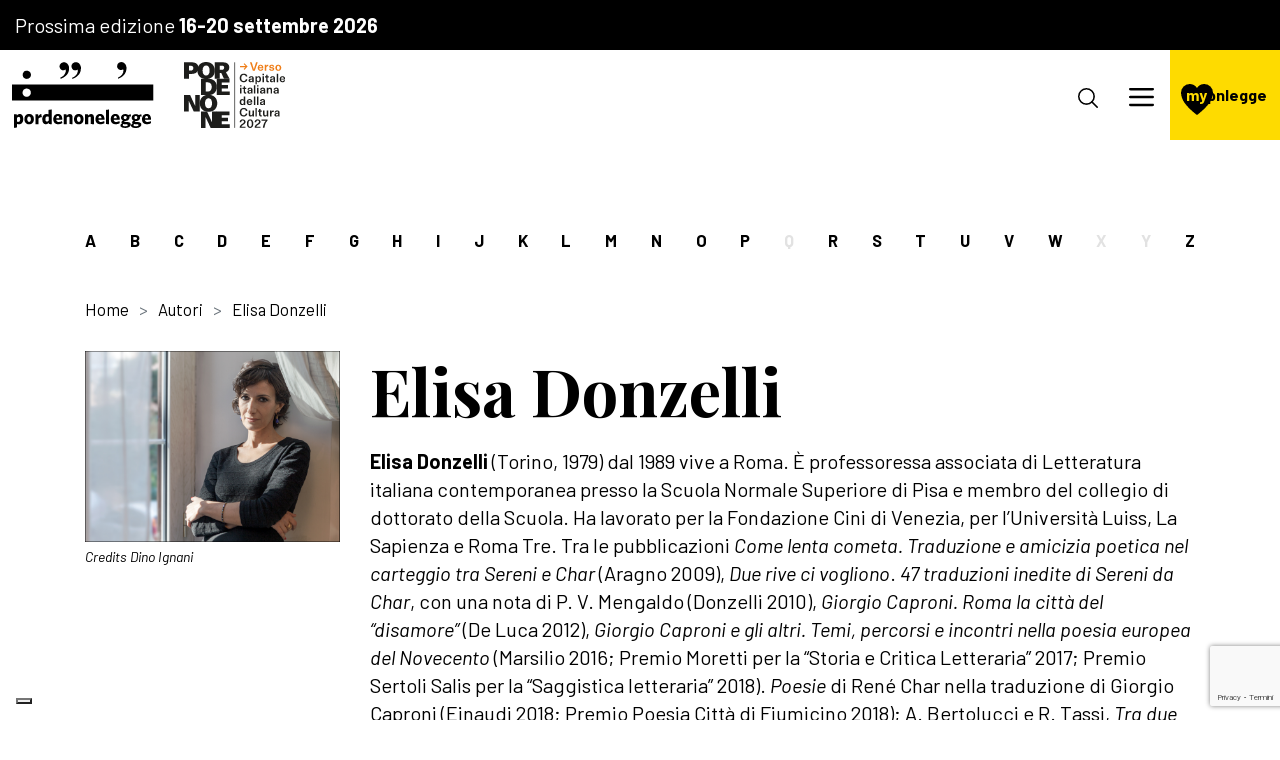

--- FILE ---
content_type: text/html; charset=UTF-8
request_url: https://dedalus.pordenonelegge.it/autori/elisa-donzelli
body_size: 7066
content:
<!DOCTYPE html>

<html
    lang="it"
     style="scroll-padding-top: 200px" >

<head>

    <meta http-equiv="Content-Type" content="text/html; charset=UTF-8">
    <meta http-equiv="X-UA-Compatible" content="IE=edge">
    <meta name="viewport" content="width=device-width, initial-scale=1.0, shrink-to-fit=no">
    <meta name="format-detection" content="telephone=no">

    
        <title>Autori 2025 : pordenonelegge : Elisa Donzelli</title>
    <meta name="m:groups" content="default" />


        
        <link href="/cache-buster-1766065836/scss/style.css" media="all" rel="stylesheet" type="text/css" />
<link href="https://cdn.jsdelivr.net/npm/swiper@9/swiper-bundle.min.css" media="screen" rel="stylesheet" type="text/css" />
    
        
                        
                                
                                                                                                                                                                                                                                                                                                                    
            
                                                    
        
            <style>
            .btn-book, .btn-booked{display:none !important;}
            .booking_action.modify_booking, .booking_action.delete_booking {display:none!important;}
        </style>
    
    
</head>

<body>

        <script type="01e433738e93aa83d56ced59-text/javascript">
  window.dataLayer = window.dataLayer || [];
  function gtag() {
    dataLayer.push(arguments);
  }

  gtag('consent', 'default', {
    'ad_storage': 'denied',
    'ad_user_data': 'denied',
    'ad_personalization': 'denied',
    'analytics_storage': 'denied',
    'functionality_storage': 'denied',
    'personalization_storage': 'denied',
    'security_storage': 'denied',
    wait_for_update: 2000
  });

  gtag('set', 'url_passthrough', true);
  gtag('set', 'ads_data_redaction', true);

  (function(w, d, s, l, i) {
    w[l] = w[l] || [];
    w[l].push({
      'gtm.start': new Date().getTime(),
      event: 'gtm.js'
    });

    var f = d.getElementsByTagName(s)[0],
        j = d.createElement(s),
        dl = l != 'dataLayer' ? '&l=' + l : '';

    j.async = true;
    j.src = 'https://www.googletagmanager.com/gtm.js?id=' + i + dl;
    f.parentNode.insertBefore(j, f);
  })(window, document, 'script', 'dataLayer', 'GTM-T9RT5NF');
</script>

<script type="01e433738e93aa83d56ced59-text/javascript">
var _iub = _iub || [];
_iub.csConfiguration = {
    "askConsentAtCookiePolicyUpdate": true,
    "countryDetection": true,
    "enableFadp": true,
    "enableLgpd": true,
    "floatingPreferencesButtonDisplay": "bottom-left",
    "lgpdAppliesGlobally": false,
    "perPurposeConsent": true,
    "siteId": 3692812, // Inserisci il tuo siteId
    "whitelabel": false,
    "cookiePolicyId": 55835490, // Inserisci il tuo cookiePolicyId
    "lang": "it",
    "callback": {
        onPreferenceExpressedOrNotNeeded: function(preference) {
            dataLayer.push({
                iubenda_ccpa_opted_out: _iub.cs.api.isCcpaOptedOut(),
            });

            if (!preference) {
                dataLayer.push({
                    event: 'iubenda_preference_not_needed',
                });
            }
            else if (preference.purposes) {
                var str = '';
                for (var [purposeId, val] of Object.entries(preference.purposes)) {
                    if (val) {
                        str += purposeId + ','
                    }
                }
                if(str.includes(',')) str.slice(0,-1);
dataLayer.push({
                    event: 'iubenda_consent_given',
                    purpose: str
                });
            }
        }
    },
    "banner": {
        "acceptButtonDisplay": true,
        "closeButtonDisplay": false,
        "customizeButtonDisplay": true,
        "explicitWithdrawal": true,
        "listPurposes": true,
        "ownerName": "www.pordenonelegge.it",
        "position": "bottom",
        "rejectButtonDisplay": true,
        "showPurposesToggles": true,
        "showTitle": false,
        "showTotalNumberOfProviders": true
    }
};
</script>
<script type="01e433738e93aa83d56ced59-text/javascript" src="//cdn.iubenda.com/cs/iubenda_cs.js" charset="UTF-8" async></script>
<script src="https://cdn.userway.org/widget.js" data-account="ivP7l9vdOQ" type="01e433738e93aa83d56ced59-text/javascript"></script>

    

<header id="site-header" class="position-fixed top-0 start-0 w-100 d-block">

            <div class="bg-black text-white p-1 days-banner">
            <p class="line-height-1 mb-0">
                Prossima edizione
                <strong>16-20 settembre 2026</strong>
            </p>
        </div>
    
    <nav class="navbar navbar-expand-xxl align-items-stretch">



        <a class="navbar-brand d-flex align-items-center gap-1 m-0 h-100" href="/">
            <img src="https://dedalus.pordenonelegge.it/assets/img/logos/pordenonelegge.svg" alt="Pordenonelegge" class="w-auto">
                        <img src="https://dedalus.pordenonelegge.it/pordenone-capitale-della-cultura-2027.svg" alt="Pordenone capitale della cultura 2027" class="w-auto mx-0 mx-sm-2">
        </a>

        <div class="offcanvas offcanvas-end w-100 py-2 py-xxl-0 align-self-xxl-center" tabindex="-1" id="navbar-content">

            <div class="offcanvas-header py-0 px-2 justify-content-end">
                <button type="button" class="btn-close align-self-end" data-bs-dismiss="offcanvas" aria-label="Chiudi"></button>
            </div>

            <div class="offcanvas-body p-0 justify-content-end w-100 ">

                <div class="d-flex flex-column h-100">

                    <div class="flex-grow-1">
                                                                                                                            
                                                

<ul class="navbar-nav align-items-xxl-center text-xxl-center px-1 px-xxl-0">

    
        
                        
                        
                                        
                            
                <li class="nav-item dropdown">

                    <a href="#" class="nav-link dropdown-toggle"  role="button" data-bs-toggle="dropdown" aria-expanded="false">La Fondazione</a>

                    
                        <ul class="dropdown-menu">

                            
                                
                                <li><a class="dropdown-item" href="https://dedalus.pordenonelegge.it/fondazione/chi-siamo">Chi siamo</a></li>

                                
                            
                                
                                <li><a class="dropdown-item" href="https://dedalus.pordenonelegge.it/fondazione/curatori">Curatori</a></li>

                                
                            
                                
                                <li><a class="dropdown-item" href="https://dedalus.pordenonelegge.it/fondazione/angeli">Angeli</a></li>

                                
                            
                                
                                <li><a class="dropdown-item" href="https://dedalus.pordenonelegge.it/fondazione/logo-e-documenti">Logo e documenti</a></li>

                                
                            
                                
                                <li><a class="dropdown-item" href="https://dedalus.pordenonelegge.it/fondazione/sostienici">Sostienici</a></li>

                                
                            
                                
                                <li><a class="dropdown-item" href="https://dedalus.pordenonelegge.it/fondazione/contatti">Contatti</a></li>

                                
                            
                        </ul> 

                    
                </li>

            
        
    
        
                        
                        
                                        
                            
                <li class="nav-item dropdown">

                    <a href="#" class="nav-link dropdown-toggle"  role="button" data-bs-toggle="dropdown" aria-expanded="false">Il festival</a>

                    
                        <ul class="dropdown-menu">

                            
                                
                                <li><a class="dropdown-item" href="https://dedalus.pordenonelegge.it/il-festival/ultima-edizione">Edizione 2025</a></li>

                                
                            
                                
                            
                                
                            
                                
                                <li><a class="dropdown-item" href="https://dedalus.pordenonelegge.it/il-festival/partner">Partner</a></li>

                                
                            
                                
                                <li><a class="dropdown-item" href="https://dedalus.pordenonelegge.it/il-festival/partecipa">Come partecipare</a></li>

                                
                            
                                
                            
                                
                            
                                
                            
                                
                            
                                
                                <li><a class="dropdown-item" href="https://dedalus.pordenonelegge.it/il-festival/logo-e-immagini">Logo e immagini</a></li>

                                
                            
                                
                                <li><a class="dropdown-item" href="https://dedalus.pordenonelegge.it/il-festival/edizioni-precedenti">Edizioni precedenti</a></li>

                                
                            
                                
                            
                        </ul> 

                    
                </li>

            
        
    
        
    
        
    
        
                        
                        
                                        
                            
                <li class="nav-item dropdown">

                    <a href="#" class="nav-link dropdown-toggle"  role="button" data-bs-toggle="dropdown" aria-expanded="false">Tuttolanno</a>

                    
                        <ul class="dropdown-menu">

                            
                                
                            
                                
                                <li><a class="dropdown-item" href="https://dedalus.pordenonelegge.it/tuttolanno/agenzia-culturale">Agenzia culturale</a></li>

                                
                            
                                
                                <li><a class="dropdown-item" href="https://dedalus.pordenonelegge.it/tuttolanno/scuola-di-scrittura">Scuola di scrittura</a></li>

                                
                            
                                
                                <li><a class="dropdown-item" href="https://dedalus.pordenonelegge.it/tuttolanno/poesia">Poesia</a></li>

                                
                            
                                
                                <li><a class="dropdown-item" href="https://dedalus.pordenonelegge.it/tuttolanno/editoria">Editoria</a></li>

                                
                            
                                
                                <li><a class="dropdown-item" href="https://dedalus.pordenonelegge.it/tuttolanno/scuola-e-formazione">Scuola e formazione</a></li>

                                
                            
                                
                                <li><a class="dropdown-item" href="https://dedalus.pordenonelegge.it/tuttolanno/itinerari-con-autore">Itinerari con autore</a></li>

                                
                            
                                
                                <li><a class="dropdown-item" href="https://dedalus.pordenonelegge.it/tuttolanno/concorsi">Concorsi</a></li>

                                
                            
                                
                                <li><a class="dropdown-item" href="https://dedalus.pordenonelegge.it/tuttolanno/premi">Premi</a></li>

                                
                            
                        </ul> 

                    
                </li>

            
        
    
        
                        
                        
                                        
                            
                <li class="nav-item ">

                    <a href="/notizie" class="nav-link "  >Notizie</a>

                    
                </li>

            
        
    
        
                        
                        
                                        
                            
                <li class="nav-item ">

                    <a href="/guarda-e-ascolta" class="nav-link "  >Guarda e ascolta</a>

                    
                </li>

            
        
    
        
    
        
    
        
    
        
                        
                        
                                        
                            
                <li class="nav-item ">

                    <a href="/diventa-amico" class="nav-link "  >Diventa Amico</a>

                    
                </li>

            
        
    
        
    
        
    
        
    
        
    
        
    
        
    
        
    
        
    
</ul>


                    </div>

                    <div class="d-block d-xxl-none">
                        <hr class="my-2">
                        <div class="px-1">
                            <div class="socials d-flex flex-column flex-sm-row justify-content-between">
    <div class="mb-2 mb-sm-0">
        <p class="mb-1">Seguici</p>
        <div class="d-flex flex-row gap-2">
                        <a href="https://www.facebook.com/pordenonelegge.it?fref=ts" target="_blank" class=" social-icon">
            <img src="https://static.pordenonelegge.it/assets/icone/facebook.svg" alt="Facebook">
        </a>
                <a href="https://www.instagram.com/pordenonelegge.it/" target="_blank" class=" social-icon">
            <img src="https://static.pordenonelegge.it/assets/icone/instagram.svg" alt="Instagram">
        </a>
                <a href="https://t.me/pordenonelegge" target="_blank" class=" social-icon">
            <img src="https://static.pordenonelegge.it/assets/icone/telegram.svg" alt="Telegram">
        </a>
                <a href="https://twitter.com/pordenonelegge?ref_src=twsrc%5Egoogle%7Ctwcamp%5Eserp%7Ctwgr%5Eauthor" target="_blank" class=" social-icon">
            <img src="https://static.pordenonelegge.it/assets/icone/twitter.svg" alt="Twitter">
        </a>
                <a href="https://www.youtube.com/user/pordenoneleggeit/videos" target="_blank" class=" social-icon">
            <img src="https://static.pordenonelegge.it/assets/icone/youtube.svg" alt="Youtube">
        </a>
                        <a href="https://www.tiktok.com/@pordenonelegge" target="_blank" class=" social-icon">
            <img src="https://static.pordenonelegge.it/assets/icone/tiktok.svg" alt="TikTok">
        </a>
    
        </div>
    </div>
    <div>
        <p class="mb-1">Ascoltaci</p>
        <div class="d-flex flex-row gap-2">
                                            <a href="https://open.spotify.com/show/7lrEL4Xr8O36j1ui5lhS0s" target="_blank" class=" social-icon">
            <img src="https://static.pordenonelegge.it/assets/icone/spotify.svg" alt="Spotify">
        </a>
                <a href="https://podcasts.apple.com/us/podcast/pordenonelegge-it-festa-del-libro-con-gli-autori/id1575895459" target="_blank" class=" social-icon">
            <img src="https://static.pordenonelegge.it/assets/icone/apple-podcasts.svg" alt="iTunes">
        </a>
        
        </div>
    </div>
</div>
                        </div>
                    </div>

                </div>

            </div>

        </div>

        <nav class="nav-buttons d-flex flex-nowrap align-items-center">

            <button class="btn-search" data-bs-toggle="modal" data-bs-target="#modal-cerca">
                <svg version="1.1" xmlns="http://www.w3.org/2000/svg" xmlns:xlink="http://www.w3.org/1999/xlink" x="0px" y="0px" viewBox="0 0 26 26" xml:space="preserve">
                    <circle cx="11" cy="11" r="10"></circle>
                    <line class="st0" x1="18" y1="18" x2="24.9" y2="24.9"></line>
                </svg>
            </button>

            <button class="navbar-toggler" type="button" data-bs-toggle="offcanvas" data-bs-target="#navbar-content" aria-controls="navbar-content">
                <span class="navbar-toggler-icon"></span>
            </button>

            <div class="mypnlegge-box bg-primary align-self-stretch d-flex flex-column justify-content-center">

                
                    <a class="mypnlegge-logo text-decoration-none secondary" href="https://dedalus.pordenonelegge.it/mypnlegge"><span>my</span>pnlegge</a>

                
                
            </div>

        </nav>

    </nav>
    
</header>



<main class="position-relative">
        
            
    
                        
            
    
    <section class="single-author pt-5">
        
        <div class="container-lg p-0 p-lg-1 authors-letters-nav  bg-white z-1">
    <nav class="py-2 px-1 px-lg-0 overflow-auto">
        <ul class="m-0 list-unstyled d-flex justify-content-between gap-1">
                    <li>
                                    <a href="https://dedalus.pordenonelegge.it/autori#letteraA" class="yellow-underline-anchor" >A</a>
                            </li>
                    <li>
                                    <a href="https://dedalus.pordenonelegge.it/autori#letteraB" class="yellow-underline-anchor" >B</a>
                            </li>
                    <li>
                                    <a href="https://dedalus.pordenonelegge.it/autori#letteraC" class="yellow-underline-anchor" >C</a>
                            </li>
                    <li>
                                    <a href="https://dedalus.pordenonelegge.it/autori#letteraD" class="yellow-underline-anchor" >D</a>
                            </li>
                    <li>
                                    <a href="https://dedalus.pordenonelegge.it/autori#letteraE" class="yellow-underline-anchor" >E</a>
                            </li>
                    <li>
                                    <a href="https://dedalus.pordenonelegge.it/autori#letteraF" class="yellow-underline-anchor" >F</a>
                            </li>
                    <li>
                                    <a href="https://dedalus.pordenonelegge.it/autori#letteraG" class="yellow-underline-anchor" >G</a>
                            </li>
                    <li>
                                    <a href="https://dedalus.pordenonelegge.it/autori#letteraH" class="yellow-underline-anchor" >H</a>
                            </li>
                    <li>
                                    <a href="https://dedalus.pordenonelegge.it/autori#letteraI" class="yellow-underline-anchor" >I</a>
                            </li>
                    <li>
                                    <a href="https://dedalus.pordenonelegge.it/autori#letteraJ" class="yellow-underline-anchor" >J</a>
                            </li>
                    <li>
                                    <a href="https://dedalus.pordenonelegge.it/autori#letteraK" class="yellow-underline-anchor" >K</a>
                            </li>
                    <li>
                                    <a href="https://dedalus.pordenonelegge.it/autori#letteraL" class="yellow-underline-anchor" >L</a>
                            </li>
                    <li>
                                    <a href="https://dedalus.pordenonelegge.it/autori#letteraM" class="yellow-underline-anchor" >M</a>
                            </li>
                    <li>
                                    <a href="https://dedalus.pordenonelegge.it/autori#letteraN" class="yellow-underline-anchor" >N</a>
                            </li>
                    <li>
                                    <a href="https://dedalus.pordenonelegge.it/autori#letteraO" class="yellow-underline-anchor" >O</a>
                            </li>
                    <li>
                                    <a href="https://dedalus.pordenonelegge.it/autori#letteraP" class="yellow-underline-anchor" >P</a>
                            </li>
                    <li>
                                    <span class="yellow-underline-anchor" disabled>Q</span>
                            </li>
                    <li>
                                    <a href="https://dedalus.pordenonelegge.it/autori#letteraR" class="yellow-underline-anchor" >R</a>
                            </li>
                    <li>
                                    <a href="https://dedalus.pordenonelegge.it/autori#letteraS" class="yellow-underline-anchor" >S</a>
                            </li>
                    <li>
                                    <a href="https://dedalus.pordenonelegge.it/autori#letteraT" class="yellow-underline-anchor" >T</a>
                            </li>
                    <li>
                                    <a href="https://dedalus.pordenonelegge.it/autori#letteraU" class="yellow-underline-anchor" >U</a>
                            </li>
                    <li>
                                    <a href="https://dedalus.pordenonelegge.it/autori#letteraV" class="yellow-underline-anchor" >V</a>
                            </li>
                    <li>
                                    <a href="https://dedalus.pordenonelegge.it/autori#letteraW" class="yellow-underline-anchor" >W</a>
                            </li>
                    <li>
                                    <span class="yellow-underline-anchor" disabled>X</span>
                            </li>
                    <li>
                                    <span class="yellow-underline-anchor" disabled>Y</span>
                            </li>
                    <li>
                                    <a href="https://dedalus.pordenonelegge.it/autori#letteraZ" class="yellow-underline-anchor" >Z</a>
                            </li>
                </ul>
    </nav>
</div>
        <div class="container">

            <nav aria-label="breadcrumb" class="p-0 mb-2">
                <ol class="breadcrumb">
                    <li class='breadcrumb-item'><a href='/'>Home</a></li><li class='breadcrumb-item'>Autori</li><li class='breadcrumb-item active' aria-current='page'>Elisa Donzelli</li>
                </ol>
            </nav>
            
            <div class="row gy-2">

                                    <div class="col-12 col-md-4 col-xl-3">
                        <h1 class="d-md-none h1-smaller">Elisa Donzelli</h1>
                        <img class="author-img w-100" src="https://static.pordenonelegge.it/assets/autori-2023/Donzelli%20Elisa_foto%20credit%20Dino%20Ignani.jpg" alt="">
                                                    <span class="copyright" style="display: block;">Credits Dino Ignani</span>
                                            </div>
                
                <div class="col-md col-12">
                    <h1 class="d-none d-md-block h1-smaller">Elisa Donzelli</h1>
                                            <p><strong>Elisa Donzelli</strong> (Torino, 1979) dal 1989 vive a Roma. È professoressa associata di Letteratura italiana contemporanea presso la Scuola Normale Superiore di Pisa e membro del collegio di dottorato della Scuola.&nbsp;Ha lavorato per la Fondazione Cini di Venezia, per l’Università Luiss, La Sapienza e Roma Tre.&nbsp;Tra le pubblicazioni <em>Come lenta cometa. Traduzione e amicizia poetica nel carteggio tra Sereni e Char</em>&nbsp;(Aragno 2009), <em>Due rive ci vogliono</em>. <em>47 traduzioni inedite di Sereni da Char</em>, con una nota di P. V. Mengaldo (Donzelli 2010), <em>Giorgio Caproni. Roma la città del “disamore”</em>&nbsp;(De Luca 2012), <em>Giorgio Caproni e gli altri. Temi, percorsi e incontri nella poesia europea del Novecento</em>&nbsp;(Marsilio 2016; Premio Moretti per la “Storia e Critica Letteraria” 2017; Premio Sertoli Salis per la “Saggistica letteraria” 2018). <em>Poesie </em>di René Char nella traduzione di Giorgio Caproni (Einaudi 2018; Premio Poesia Città di Fiumicino 2018); A. Bertolucci e R. Tassi,&nbsp;<em>Tra due città. Lettere 1951-1995</em>&nbsp;(il mulino 2019).&nbsp;Per Marsilio editore sta curando gli atti del convegno <em>Pier Paolo Pasolini: figure, luoghi, dialoghi </em>e preparando una nuova monografia su letteratura, politica, arti visive nella Torino degli anni Venti. Presso la Scuola Normale ha costituito un gruppo di lavoro di allieve e allievi intorno al progetto dell’Archivio delle donne in poesia del Novecento italiano.&nbsp;Fa parte della giuria tecnica del Premio Strega Poesia (Fondazione Bellonci), del Premio Internazionale per la Poesia R. M. Rilke Duino Aurisina 2022.&nbsp;Dal 2010 dirige la collana di poesia della Donzelli Editore ed è traduttrice ufficiale di Julia Kristeva.&nbsp;Nel 2021 ha esordito come poeta con la raccolta <em>album </em>(nottetempo) Premio Tirinnanzi 2021, Premio&nbsp;Alma Mater Violani Landi 2021, Menzione di merito Premio Camaiore 2022, Premio Metauro 2022. A giugno 2023 è uscito il quaderno di poesie <em>uomini blu</em>, con una presentazione di Maurizio Cucchi, una nota di Ana Blandiana e un disegno di Giulia Napoleone, Stampa2009.&nbsp;È fondatrice del collettivo <em>poetipost68 </em>e direttrice del blog www.poetipost68.it.</p>

                                    </div>

            </div>
        </div>
        
    </section>

    
    
    <section class="mt-3 mb-3">
        <div class="container">
            <a class="cta cta-arrow-back" href="https://dedalus.pordenonelegge.it/autori">Torna indietro</a>
        </div>
    </section>

    



    </main><footer id="site-footer">
    <div class="container">
        <div class="row align-items-center">
                        <div class="col-lg left">
                <div>
                    <h3>Iscriviti alla newsletter</h3>
                    <form method="post" action="/thank-you" id="footer-newsletter-form">
<div class="d-flex mb-1">
    <input type="email" id="email" name="email" required="required" class="form-control" placeholder="inserisci la tua e-mail" />
    <button type="submit" id="_submit" name="_submit" class="btn btn-primary">Iscriviti</button>
</div>
<div>
    <input type="checkbox" id="agreeTerms" name="agreeTerms" required="required" class="form-check-input" value="1" />
    <label class="d-inline required" for="agreeTerms">Dopo aver preso visione della presente informativa sulla privacy, e avendo ricevuto informazione sull’identità del titolare del trattamento dei dati personali, delle modalità e finalità del trattamento dei dati personali, dei miei diritti rispetto al trattamento dei dati personali e comunque di tutto quanto indicato nell’art. 13 del Reg. (UE) 2016/79, acconsento al trattamento dei dati personali comunicati</label>
</div>
<input type="hidden" id="_target_path" name="_target_path" />    <input type="hidden" id="captcha" name="captcha" /><script type="01e433738e93aa83d56ced59-text/javascript" nonce="">
                var recaptchaCallback_captcha = function() {
                    grecaptcha.execute('6LdqisApAAAAAMIjNvLbYoYMhl_GFo3psFSh5eVk', {action: 'contactus'}).then(function(token) {
                        document.getElementById('captcha').value = token;
                    });
                    setTimeout(recaptchaCallback_captcha, 100000);
                };
            </script><script type="01e433738e93aa83d56ced59-text/javascript" src="https://www.google.com/recaptcha/api.js?render=6LdqisApAAAAAMIjNvLbYoYMhl_GFo3psFSh5eVk&hl=it&onload=recaptchaCallback_captcha" async defer nonce=""></script><input type="hidden" id="_token" name="_token" value="6083c91eb8edfda76f22f14.tj4LH5efpkOcr66Xz2rnsMh34fA4M1ynfKyb2ME0XkM.8VdmR9rX6grp5eDDnTul55cEpbJgZzPsNe319Y8MBjXGdUJP88mRAfnV6w" /></form>
                </div>
            </div>
                        <div class="col-lg right">
                <div class="socials d-flex flex-column flex-sm-row justify-content-between">
    <div class="mb-2 mb-sm-0">
        <p class="mb-1">Seguici</p>
        <div class="d-flex flex-row gap-2">
                        <a href="https://www.facebook.com/pordenonelegge.it?fref=ts" target="_blank" class=" social-icon">
            <img src="https://static.pordenonelegge.it/assets/icone/facebook.svg" alt="Facebook">
        </a>
                <a href="https://www.instagram.com/pordenonelegge.it/" target="_blank" class=" social-icon">
            <img src="https://static.pordenonelegge.it/assets/icone/instagram.svg" alt="Instagram">
        </a>
                <a href="https://t.me/pordenonelegge" target="_blank" class=" social-icon">
            <img src="https://static.pordenonelegge.it/assets/icone/telegram.svg" alt="Telegram">
        </a>
                <a href="https://twitter.com/pordenonelegge?ref_src=twsrc%5Egoogle%7Ctwcamp%5Eserp%7Ctwgr%5Eauthor" target="_blank" class=" social-icon">
            <img src="https://static.pordenonelegge.it/assets/icone/twitter.svg" alt="Twitter">
        </a>
                <a href="https://www.youtube.com/user/pordenoneleggeit/videos" target="_blank" class=" social-icon">
            <img src="https://static.pordenonelegge.it/assets/icone/youtube.svg" alt="Youtube">
        </a>
                        <a href="https://www.tiktok.com/@pordenonelegge" target="_blank" class=" social-icon">
            <img src="https://static.pordenonelegge.it/assets/icone/tiktok.svg" alt="TikTok">
        </a>
    
        </div>
    </div>
    <div>
        <p class="mb-1">Ascoltaci</p>
        <div class="d-flex flex-row gap-2">
                                            <a href="https://open.spotify.com/show/7lrEL4Xr8O36j1ui5lhS0s" target="_blank" class=" social-icon">
            <img src="https://static.pordenonelegge.it/assets/icone/spotify.svg" alt="Spotify">
        </a>
                <a href="https://podcasts.apple.com/us/podcast/pordenonelegge-it-festa-del-libro-con-gli-autori/id1575895459" target="_blank" class=" social-icon">
            <img src="https://static.pordenonelegge.it/assets/icone/apple-podcasts.svg" alt="iTunes">
        </a>
        
        </div>
    </div>
</div>
            </div>
        </div>
    </div>
    <hr class="m-0 bg-primary">
    <div class="container my-2" id="footer-disclosures">
        <p style="text-align:center">© Fondazione Pordenonelegge.it · p.Iva 01738520939 · <a href="/privacy-policy">privacy policy</a> · <a href="/nota-informativa">nota informativa</a> · <a href="/cookie-policy">cookie policy</a> · <a href="https://www.alea.pro/" target="_blank">digital agency: alea.pro</a></p>

    </div>
</footer>

    <div id="spinner-div" class="pt-5">
    <div class="loader-spinner" role="status">
    <p class="spin"></p>
    <p class="loading_text mx-2">Attendere prego...</p>
    </div>
</div>
    
        
        <div class="modal" id="modal-cerca" tabindex="-1" aria-labelledby="modal-cerca" aria-hidden="true">
    <div class="modal-dialog modal-fullscreen">
        <div class="modal-content bg-secondary">
            <div class="modal-body p-2">
                <button class="btn-close btn-close-white" type="button"  data-bs-dismiss="modal" aria-label="Chiudi"></button>
                <div class="container gx-0">
                    <p>Cosa stai cercando?</p>
                    <form action="https://dedalus.pordenonelegge.it/cerca" method="get">
                        <input type="text" name="q" id="" placeholder="Inizia a digitare qui">
                        <button type="submit" class="btn">
                            <img src="https://dedalus.pordenonelegge.it/assets/img/icons/cta-arrow.svg" alt="">
                        </button>
                    </form>
                </div>
                
            </div>
        </div>
    </div>
</div>



        <button onclick="if (!window.__cfRLUnblockHandlers) return false; goToTop()" id="goToTopBtn" title="Torna su" data-cf-modified-01e433738e93aa83d56ced59-="">
    <img src="https://dedalus.pordenonelegge.it/assets/img/icons/cta-arrow.svg" alt="Torna su">
</button><!-- "id" of div.modal and "data-bs-target" of button could have any string but must be equal between button and div -->

    <div class="modal fade" id="alertPopup" tabindex="-1" aria-hidden="true">
        <div class="modal-dialog modal-dialog-centered">
            <div class="modal-content">
                <div class="modal-body">
                    <div class="d-flex flex-column">
                        <p id="alert_message"></p>
                        <button type="button" class="btn btn-secondary" data-bs-dismiss="modal">Chiudi</button>
                    </div>
                </div>
            </div>
        </div>
    </div>

            <script src="/cache-buster-1766065836/libraries/jquery/jquery-3.6.0.min.js" type="01e433738e93aa83d56ced59-text/javascript"></script>
<script src="https://cdn.jsdelivr.net/npm/bootstrap@5.1.3/dist/js/bootstrap.bundle.min.js" type="01e433738e93aa83d56ced59-text/javascript"></script>
<script src="https://cdn.jsdelivr.net/npm/swiper@9/swiper-bundle.min.js" type="01e433738e93aa83d56ced59-text/javascript"></script>
<script src="/cache-buster-1766065836/libraries/magnific-popup/magnific-popup.js" type="01e433738e93aa83d56ced59-text/javascript"></script>
<script src="/cache-buster-1766065836/js/main.js" type="01e433738e93aa83d56ced59-text/javascript"></script>
<script src="/cache-buster-1766065836/js/prenota-evento-festival.js" type="01e433738e93aa83d56ced59-text/javascript"></script>
    
<script src="/cdn-cgi/scripts/7d0fa10a/cloudflare-static/rocket-loader.min.js" data-cf-settings="01e433738e93aa83d56ced59-|49" defer></script><script defer src="https://static.cloudflareinsights.com/beacon.min.js/vcd15cbe7772f49c399c6a5babf22c1241717689176015" integrity="sha512-ZpsOmlRQV6y907TI0dKBHq9Md29nnaEIPlkf84rnaERnq6zvWvPUqr2ft8M1aS28oN72PdrCzSjY4U6VaAw1EQ==" data-cf-beacon='{"version":"2024.11.0","token":"fdb38ef5cff445e7b70ba1f0f47e7702","server_timing":{"name":{"cfCacheStatus":true,"cfEdge":true,"cfExtPri":true,"cfL4":true,"cfOrigin":true,"cfSpeedBrain":true},"location_startswith":null}}' crossorigin="anonymous"></script>
</body>

</html>

--- FILE ---
content_type: text/html; charset=UTF-8
request_url: https://dedalus.pordenonelegge.it/account/login/true
body_size: 1973
content:
<div class="modal modal-mypnlegge" id="modal-accedi" tabindex="-1" aria-labelledby="modal-accedi" aria-hidden="true">
    <div class="modal-dialog modal-fullscreen">
        <div class="modal-content">
            <div class="modal-header navbar navbar-expand-xl transparent-dark">
                <div class="navbar-brand">
                    <img src="https://dedalus.pordenonelegge.it/assets/img/logos/pordenonelegge.svg" alt="">
                    <div>
                        <span><strong>14-18</strong></span>
                        <span>settembre</span>
                        <span>2022</span>
                    </div>
                </div>
                <button type="button" class="btn-close" data-bs-dismiss="modal" aria-label="Close"></button>
            </div>
            <div class="modal-body">
                <div class="modal-body-left">
                    <img src="https://dedalus.pordenonelegge.it/assets/img/festival-logos/2023.png" alt="">
                </div>
                <div class="modal-body-right">

                    <div id="form-login">
                        <h3>Bello rivederti!</h3>
                        <p class="h3-subtitle">Inserisci i tuoi dati d'accesso per accedere alla tua area riservata</p>
                        <div id="error-form"></div>
                        <form method="post" action="/account/login/true" class="col-md-7" id="login-form-container">
                        <div class="row align-items-center mb-2">
                            <div class="col-2">
                                <label for="username" class="col-form-label">Username</label>
                            </div>
                            <div class="col">
                                <input type="text" id="_username" name="_username" required="required" placeholder="Username" class="form-control" required="required" />
                            </div>
                        </div>
                        <div class="row align-items-center mb-2">
                            <div class="col-2">
                                <label for="password" class="col-form-label">Password</label>
                            </div>
                            <div class="col">
                                <input type="password" id="_password" name="_password" required="required" placeholder="Password" class="form-control" required="required" />
                            </div>
                        </div>
                        <div class="row justify-content-end mb-2">
                            <div class="col-auto">
                                <input type="hidden" name="_csrf_token"
                                       value="61a014af0.CL_I8g5i7wT3S5bnoLbvsgjhhLjJjoKJcuL0S9XTAQo.QNCBtnc1lXPPJeeyl_yOwUHYyv6av-W8QpWVfeS0aVJi86W8OzGaaqEvrg"
                                >
                                <div><button type="submit" id="_submit" name="_submit" class="cta cta-arrow" id="login-form-btn">Accedi</button></div>
                            </div>
                        </div>
                        <div class="row justify-content-end">
                            <div class="col-auto">
                                                    <a class="btn btn-link"  href="/account/send-password-recovery">Hai dimenticato la password?</a>

                            </div>
                        </div>

                    <input type="hidden" id="_target_path" name="_target_path" /><input type="hidden" id="_token" name="_token" value="8b24f4a21.6Meu_B3D0pUeviggDKvDCP1mBL4yn8K3OjKD7rUW0JA.qYzWpliI69Zq5E1pQZ6wUL4Cbfh885WDU1vyjfFQpvaikOTLXo-DzEzbEA" /></form>
                    </div>




                    <form class="mt-3 d-none" id="form-forgot-password" >
                        <h3>Hai perso la password?</h3>
                        <p class="h3-subtitle">Inserisci l'email con cui ti sei registrato e ti ...</p>
                        <div class="row align-items-center mb-2">
                            <div class="col-md-2 col-sd">
                                <label for="email" class="col-form-label">Username</label>
                            </div>
                            <div class="col">
                                <input type="text" id="username" class="form-control" aria-describedby="passwordHelpInline" required>
                            </div>
                        </div>
                        <div class="row justify-content-end mb-2">
                            <div class="col-auto">
                                <button type="submit" class="cta cta-arrow">Reimposta password
                                </button>
                            </div>
                        </div>
                        <div class="row justify-content-end">
                            <div class="col-auto">
                                <button type="button" class="btn btn-link" id="remember-password-btn">Ti ricordi la password?</button>
                            </div>
                        </div>

                    </form>

                    <div><br/>
                        Non hai ancora un profilo? <button type="button" class="btn btn-link" data-bs-toggle="modal" data-bs-target="#modal-registrati">Registrati</button>
                    </div>

                    <br/><br/>
                    <p>
                        Ora che hai effettuato la registrazione, potrai prenotare gli incontri del festival, creare la lista dei tuoi eventi preferiti e modificare i tuoi dati personali.
                        <br/><br/>
                        Ti ricordiamo che per partecipare agli eventi:<br/>
                        <ol>
                            <li>se hai aderito alla campagna <strong>“Amici di Natale 2021” potrai prenotare con prelazione gli eventi dal 29 agosto dalle ore 9.00 al 1 settembre</strong> (gli ingressi saranno comunque validi - ma senza prelazione – fino alla data ultima e tassativa dell’8 settembre 2022 alle ore 18.00)</li>

                            <li>La nuova <strong>campagna Amici</strong> sarà attiva dal <strong>2 settembre alle ore 9.00 all' 8 settembre alle ore 18.00.</strong> Gli Amici che aderiranno in questo periodo potranno direttamente procedere con le prenotazioni fino all’8 settembre alle ore 18.00, nel limite dei posti disponibili</li>

                            <li>Nel weekend precedente il festival <strong>(dalle ore 9 del 10 settembre alle ore 18 dell’11 settembre) saranno aperte le prenotazioni libere</strong> per gli incontri ancora disponibili</li>


                            <li>Se non desideri prenotare, potrai metterti in coda all’evento nel caso ci siano ancora posti disponibili</li>
                        <ol>
                        </p>


                </div>



            </div>
        </div>
    </div>
</div>
</div>




--- FILE ---
content_type: text/html; charset=utf-8
request_url: https://www.google.com/recaptcha/api2/anchor?ar=1&k=6LdqisApAAAAAMIjNvLbYoYMhl_GFo3psFSh5eVk&co=aHR0cHM6Ly9kZWRhbHVzLnBvcmRlbm9uZWxlZ2dlLml0OjQ0Mw..&hl=it&v=N67nZn4AqZkNcbeMu4prBgzg&size=invisible&anchor-ms=20000&execute-ms=30000&cb=enu9mpd2oeeg
body_size: 48798
content:
<!DOCTYPE HTML><html dir="ltr" lang="it"><head><meta http-equiv="Content-Type" content="text/html; charset=UTF-8">
<meta http-equiv="X-UA-Compatible" content="IE=edge">
<title>reCAPTCHA</title>
<style type="text/css">
/* cyrillic-ext */
@font-face {
  font-family: 'Roboto';
  font-style: normal;
  font-weight: 400;
  font-stretch: 100%;
  src: url(//fonts.gstatic.com/s/roboto/v48/KFO7CnqEu92Fr1ME7kSn66aGLdTylUAMa3GUBHMdazTgWw.woff2) format('woff2');
  unicode-range: U+0460-052F, U+1C80-1C8A, U+20B4, U+2DE0-2DFF, U+A640-A69F, U+FE2E-FE2F;
}
/* cyrillic */
@font-face {
  font-family: 'Roboto';
  font-style: normal;
  font-weight: 400;
  font-stretch: 100%;
  src: url(//fonts.gstatic.com/s/roboto/v48/KFO7CnqEu92Fr1ME7kSn66aGLdTylUAMa3iUBHMdazTgWw.woff2) format('woff2');
  unicode-range: U+0301, U+0400-045F, U+0490-0491, U+04B0-04B1, U+2116;
}
/* greek-ext */
@font-face {
  font-family: 'Roboto';
  font-style: normal;
  font-weight: 400;
  font-stretch: 100%;
  src: url(//fonts.gstatic.com/s/roboto/v48/KFO7CnqEu92Fr1ME7kSn66aGLdTylUAMa3CUBHMdazTgWw.woff2) format('woff2');
  unicode-range: U+1F00-1FFF;
}
/* greek */
@font-face {
  font-family: 'Roboto';
  font-style: normal;
  font-weight: 400;
  font-stretch: 100%;
  src: url(//fonts.gstatic.com/s/roboto/v48/KFO7CnqEu92Fr1ME7kSn66aGLdTylUAMa3-UBHMdazTgWw.woff2) format('woff2');
  unicode-range: U+0370-0377, U+037A-037F, U+0384-038A, U+038C, U+038E-03A1, U+03A3-03FF;
}
/* math */
@font-face {
  font-family: 'Roboto';
  font-style: normal;
  font-weight: 400;
  font-stretch: 100%;
  src: url(//fonts.gstatic.com/s/roboto/v48/KFO7CnqEu92Fr1ME7kSn66aGLdTylUAMawCUBHMdazTgWw.woff2) format('woff2');
  unicode-range: U+0302-0303, U+0305, U+0307-0308, U+0310, U+0312, U+0315, U+031A, U+0326-0327, U+032C, U+032F-0330, U+0332-0333, U+0338, U+033A, U+0346, U+034D, U+0391-03A1, U+03A3-03A9, U+03B1-03C9, U+03D1, U+03D5-03D6, U+03F0-03F1, U+03F4-03F5, U+2016-2017, U+2034-2038, U+203C, U+2040, U+2043, U+2047, U+2050, U+2057, U+205F, U+2070-2071, U+2074-208E, U+2090-209C, U+20D0-20DC, U+20E1, U+20E5-20EF, U+2100-2112, U+2114-2115, U+2117-2121, U+2123-214F, U+2190, U+2192, U+2194-21AE, U+21B0-21E5, U+21F1-21F2, U+21F4-2211, U+2213-2214, U+2216-22FF, U+2308-230B, U+2310, U+2319, U+231C-2321, U+2336-237A, U+237C, U+2395, U+239B-23B7, U+23D0, U+23DC-23E1, U+2474-2475, U+25AF, U+25B3, U+25B7, U+25BD, U+25C1, U+25CA, U+25CC, U+25FB, U+266D-266F, U+27C0-27FF, U+2900-2AFF, U+2B0E-2B11, U+2B30-2B4C, U+2BFE, U+3030, U+FF5B, U+FF5D, U+1D400-1D7FF, U+1EE00-1EEFF;
}
/* symbols */
@font-face {
  font-family: 'Roboto';
  font-style: normal;
  font-weight: 400;
  font-stretch: 100%;
  src: url(//fonts.gstatic.com/s/roboto/v48/KFO7CnqEu92Fr1ME7kSn66aGLdTylUAMaxKUBHMdazTgWw.woff2) format('woff2');
  unicode-range: U+0001-000C, U+000E-001F, U+007F-009F, U+20DD-20E0, U+20E2-20E4, U+2150-218F, U+2190, U+2192, U+2194-2199, U+21AF, U+21E6-21F0, U+21F3, U+2218-2219, U+2299, U+22C4-22C6, U+2300-243F, U+2440-244A, U+2460-24FF, U+25A0-27BF, U+2800-28FF, U+2921-2922, U+2981, U+29BF, U+29EB, U+2B00-2BFF, U+4DC0-4DFF, U+FFF9-FFFB, U+10140-1018E, U+10190-1019C, U+101A0, U+101D0-101FD, U+102E0-102FB, U+10E60-10E7E, U+1D2C0-1D2D3, U+1D2E0-1D37F, U+1F000-1F0FF, U+1F100-1F1AD, U+1F1E6-1F1FF, U+1F30D-1F30F, U+1F315, U+1F31C, U+1F31E, U+1F320-1F32C, U+1F336, U+1F378, U+1F37D, U+1F382, U+1F393-1F39F, U+1F3A7-1F3A8, U+1F3AC-1F3AF, U+1F3C2, U+1F3C4-1F3C6, U+1F3CA-1F3CE, U+1F3D4-1F3E0, U+1F3ED, U+1F3F1-1F3F3, U+1F3F5-1F3F7, U+1F408, U+1F415, U+1F41F, U+1F426, U+1F43F, U+1F441-1F442, U+1F444, U+1F446-1F449, U+1F44C-1F44E, U+1F453, U+1F46A, U+1F47D, U+1F4A3, U+1F4B0, U+1F4B3, U+1F4B9, U+1F4BB, U+1F4BF, U+1F4C8-1F4CB, U+1F4D6, U+1F4DA, U+1F4DF, U+1F4E3-1F4E6, U+1F4EA-1F4ED, U+1F4F7, U+1F4F9-1F4FB, U+1F4FD-1F4FE, U+1F503, U+1F507-1F50B, U+1F50D, U+1F512-1F513, U+1F53E-1F54A, U+1F54F-1F5FA, U+1F610, U+1F650-1F67F, U+1F687, U+1F68D, U+1F691, U+1F694, U+1F698, U+1F6AD, U+1F6B2, U+1F6B9-1F6BA, U+1F6BC, U+1F6C6-1F6CF, U+1F6D3-1F6D7, U+1F6E0-1F6EA, U+1F6F0-1F6F3, U+1F6F7-1F6FC, U+1F700-1F7FF, U+1F800-1F80B, U+1F810-1F847, U+1F850-1F859, U+1F860-1F887, U+1F890-1F8AD, U+1F8B0-1F8BB, U+1F8C0-1F8C1, U+1F900-1F90B, U+1F93B, U+1F946, U+1F984, U+1F996, U+1F9E9, U+1FA00-1FA6F, U+1FA70-1FA7C, U+1FA80-1FA89, U+1FA8F-1FAC6, U+1FACE-1FADC, U+1FADF-1FAE9, U+1FAF0-1FAF8, U+1FB00-1FBFF;
}
/* vietnamese */
@font-face {
  font-family: 'Roboto';
  font-style: normal;
  font-weight: 400;
  font-stretch: 100%;
  src: url(//fonts.gstatic.com/s/roboto/v48/KFO7CnqEu92Fr1ME7kSn66aGLdTylUAMa3OUBHMdazTgWw.woff2) format('woff2');
  unicode-range: U+0102-0103, U+0110-0111, U+0128-0129, U+0168-0169, U+01A0-01A1, U+01AF-01B0, U+0300-0301, U+0303-0304, U+0308-0309, U+0323, U+0329, U+1EA0-1EF9, U+20AB;
}
/* latin-ext */
@font-face {
  font-family: 'Roboto';
  font-style: normal;
  font-weight: 400;
  font-stretch: 100%;
  src: url(//fonts.gstatic.com/s/roboto/v48/KFO7CnqEu92Fr1ME7kSn66aGLdTylUAMa3KUBHMdazTgWw.woff2) format('woff2');
  unicode-range: U+0100-02BA, U+02BD-02C5, U+02C7-02CC, U+02CE-02D7, U+02DD-02FF, U+0304, U+0308, U+0329, U+1D00-1DBF, U+1E00-1E9F, U+1EF2-1EFF, U+2020, U+20A0-20AB, U+20AD-20C0, U+2113, U+2C60-2C7F, U+A720-A7FF;
}
/* latin */
@font-face {
  font-family: 'Roboto';
  font-style: normal;
  font-weight: 400;
  font-stretch: 100%;
  src: url(//fonts.gstatic.com/s/roboto/v48/KFO7CnqEu92Fr1ME7kSn66aGLdTylUAMa3yUBHMdazQ.woff2) format('woff2');
  unicode-range: U+0000-00FF, U+0131, U+0152-0153, U+02BB-02BC, U+02C6, U+02DA, U+02DC, U+0304, U+0308, U+0329, U+2000-206F, U+20AC, U+2122, U+2191, U+2193, U+2212, U+2215, U+FEFF, U+FFFD;
}
/* cyrillic-ext */
@font-face {
  font-family: 'Roboto';
  font-style: normal;
  font-weight: 500;
  font-stretch: 100%;
  src: url(//fonts.gstatic.com/s/roboto/v48/KFO7CnqEu92Fr1ME7kSn66aGLdTylUAMa3GUBHMdazTgWw.woff2) format('woff2');
  unicode-range: U+0460-052F, U+1C80-1C8A, U+20B4, U+2DE0-2DFF, U+A640-A69F, U+FE2E-FE2F;
}
/* cyrillic */
@font-face {
  font-family: 'Roboto';
  font-style: normal;
  font-weight: 500;
  font-stretch: 100%;
  src: url(//fonts.gstatic.com/s/roboto/v48/KFO7CnqEu92Fr1ME7kSn66aGLdTylUAMa3iUBHMdazTgWw.woff2) format('woff2');
  unicode-range: U+0301, U+0400-045F, U+0490-0491, U+04B0-04B1, U+2116;
}
/* greek-ext */
@font-face {
  font-family: 'Roboto';
  font-style: normal;
  font-weight: 500;
  font-stretch: 100%;
  src: url(//fonts.gstatic.com/s/roboto/v48/KFO7CnqEu92Fr1ME7kSn66aGLdTylUAMa3CUBHMdazTgWw.woff2) format('woff2');
  unicode-range: U+1F00-1FFF;
}
/* greek */
@font-face {
  font-family: 'Roboto';
  font-style: normal;
  font-weight: 500;
  font-stretch: 100%;
  src: url(//fonts.gstatic.com/s/roboto/v48/KFO7CnqEu92Fr1ME7kSn66aGLdTylUAMa3-UBHMdazTgWw.woff2) format('woff2');
  unicode-range: U+0370-0377, U+037A-037F, U+0384-038A, U+038C, U+038E-03A1, U+03A3-03FF;
}
/* math */
@font-face {
  font-family: 'Roboto';
  font-style: normal;
  font-weight: 500;
  font-stretch: 100%;
  src: url(//fonts.gstatic.com/s/roboto/v48/KFO7CnqEu92Fr1ME7kSn66aGLdTylUAMawCUBHMdazTgWw.woff2) format('woff2');
  unicode-range: U+0302-0303, U+0305, U+0307-0308, U+0310, U+0312, U+0315, U+031A, U+0326-0327, U+032C, U+032F-0330, U+0332-0333, U+0338, U+033A, U+0346, U+034D, U+0391-03A1, U+03A3-03A9, U+03B1-03C9, U+03D1, U+03D5-03D6, U+03F0-03F1, U+03F4-03F5, U+2016-2017, U+2034-2038, U+203C, U+2040, U+2043, U+2047, U+2050, U+2057, U+205F, U+2070-2071, U+2074-208E, U+2090-209C, U+20D0-20DC, U+20E1, U+20E5-20EF, U+2100-2112, U+2114-2115, U+2117-2121, U+2123-214F, U+2190, U+2192, U+2194-21AE, U+21B0-21E5, U+21F1-21F2, U+21F4-2211, U+2213-2214, U+2216-22FF, U+2308-230B, U+2310, U+2319, U+231C-2321, U+2336-237A, U+237C, U+2395, U+239B-23B7, U+23D0, U+23DC-23E1, U+2474-2475, U+25AF, U+25B3, U+25B7, U+25BD, U+25C1, U+25CA, U+25CC, U+25FB, U+266D-266F, U+27C0-27FF, U+2900-2AFF, U+2B0E-2B11, U+2B30-2B4C, U+2BFE, U+3030, U+FF5B, U+FF5D, U+1D400-1D7FF, U+1EE00-1EEFF;
}
/* symbols */
@font-face {
  font-family: 'Roboto';
  font-style: normal;
  font-weight: 500;
  font-stretch: 100%;
  src: url(//fonts.gstatic.com/s/roboto/v48/KFO7CnqEu92Fr1ME7kSn66aGLdTylUAMaxKUBHMdazTgWw.woff2) format('woff2');
  unicode-range: U+0001-000C, U+000E-001F, U+007F-009F, U+20DD-20E0, U+20E2-20E4, U+2150-218F, U+2190, U+2192, U+2194-2199, U+21AF, U+21E6-21F0, U+21F3, U+2218-2219, U+2299, U+22C4-22C6, U+2300-243F, U+2440-244A, U+2460-24FF, U+25A0-27BF, U+2800-28FF, U+2921-2922, U+2981, U+29BF, U+29EB, U+2B00-2BFF, U+4DC0-4DFF, U+FFF9-FFFB, U+10140-1018E, U+10190-1019C, U+101A0, U+101D0-101FD, U+102E0-102FB, U+10E60-10E7E, U+1D2C0-1D2D3, U+1D2E0-1D37F, U+1F000-1F0FF, U+1F100-1F1AD, U+1F1E6-1F1FF, U+1F30D-1F30F, U+1F315, U+1F31C, U+1F31E, U+1F320-1F32C, U+1F336, U+1F378, U+1F37D, U+1F382, U+1F393-1F39F, U+1F3A7-1F3A8, U+1F3AC-1F3AF, U+1F3C2, U+1F3C4-1F3C6, U+1F3CA-1F3CE, U+1F3D4-1F3E0, U+1F3ED, U+1F3F1-1F3F3, U+1F3F5-1F3F7, U+1F408, U+1F415, U+1F41F, U+1F426, U+1F43F, U+1F441-1F442, U+1F444, U+1F446-1F449, U+1F44C-1F44E, U+1F453, U+1F46A, U+1F47D, U+1F4A3, U+1F4B0, U+1F4B3, U+1F4B9, U+1F4BB, U+1F4BF, U+1F4C8-1F4CB, U+1F4D6, U+1F4DA, U+1F4DF, U+1F4E3-1F4E6, U+1F4EA-1F4ED, U+1F4F7, U+1F4F9-1F4FB, U+1F4FD-1F4FE, U+1F503, U+1F507-1F50B, U+1F50D, U+1F512-1F513, U+1F53E-1F54A, U+1F54F-1F5FA, U+1F610, U+1F650-1F67F, U+1F687, U+1F68D, U+1F691, U+1F694, U+1F698, U+1F6AD, U+1F6B2, U+1F6B9-1F6BA, U+1F6BC, U+1F6C6-1F6CF, U+1F6D3-1F6D7, U+1F6E0-1F6EA, U+1F6F0-1F6F3, U+1F6F7-1F6FC, U+1F700-1F7FF, U+1F800-1F80B, U+1F810-1F847, U+1F850-1F859, U+1F860-1F887, U+1F890-1F8AD, U+1F8B0-1F8BB, U+1F8C0-1F8C1, U+1F900-1F90B, U+1F93B, U+1F946, U+1F984, U+1F996, U+1F9E9, U+1FA00-1FA6F, U+1FA70-1FA7C, U+1FA80-1FA89, U+1FA8F-1FAC6, U+1FACE-1FADC, U+1FADF-1FAE9, U+1FAF0-1FAF8, U+1FB00-1FBFF;
}
/* vietnamese */
@font-face {
  font-family: 'Roboto';
  font-style: normal;
  font-weight: 500;
  font-stretch: 100%;
  src: url(//fonts.gstatic.com/s/roboto/v48/KFO7CnqEu92Fr1ME7kSn66aGLdTylUAMa3OUBHMdazTgWw.woff2) format('woff2');
  unicode-range: U+0102-0103, U+0110-0111, U+0128-0129, U+0168-0169, U+01A0-01A1, U+01AF-01B0, U+0300-0301, U+0303-0304, U+0308-0309, U+0323, U+0329, U+1EA0-1EF9, U+20AB;
}
/* latin-ext */
@font-face {
  font-family: 'Roboto';
  font-style: normal;
  font-weight: 500;
  font-stretch: 100%;
  src: url(//fonts.gstatic.com/s/roboto/v48/KFO7CnqEu92Fr1ME7kSn66aGLdTylUAMa3KUBHMdazTgWw.woff2) format('woff2');
  unicode-range: U+0100-02BA, U+02BD-02C5, U+02C7-02CC, U+02CE-02D7, U+02DD-02FF, U+0304, U+0308, U+0329, U+1D00-1DBF, U+1E00-1E9F, U+1EF2-1EFF, U+2020, U+20A0-20AB, U+20AD-20C0, U+2113, U+2C60-2C7F, U+A720-A7FF;
}
/* latin */
@font-face {
  font-family: 'Roboto';
  font-style: normal;
  font-weight: 500;
  font-stretch: 100%;
  src: url(//fonts.gstatic.com/s/roboto/v48/KFO7CnqEu92Fr1ME7kSn66aGLdTylUAMa3yUBHMdazQ.woff2) format('woff2');
  unicode-range: U+0000-00FF, U+0131, U+0152-0153, U+02BB-02BC, U+02C6, U+02DA, U+02DC, U+0304, U+0308, U+0329, U+2000-206F, U+20AC, U+2122, U+2191, U+2193, U+2212, U+2215, U+FEFF, U+FFFD;
}
/* cyrillic-ext */
@font-face {
  font-family: 'Roboto';
  font-style: normal;
  font-weight: 900;
  font-stretch: 100%;
  src: url(//fonts.gstatic.com/s/roboto/v48/KFO7CnqEu92Fr1ME7kSn66aGLdTylUAMa3GUBHMdazTgWw.woff2) format('woff2');
  unicode-range: U+0460-052F, U+1C80-1C8A, U+20B4, U+2DE0-2DFF, U+A640-A69F, U+FE2E-FE2F;
}
/* cyrillic */
@font-face {
  font-family: 'Roboto';
  font-style: normal;
  font-weight: 900;
  font-stretch: 100%;
  src: url(//fonts.gstatic.com/s/roboto/v48/KFO7CnqEu92Fr1ME7kSn66aGLdTylUAMa3iUBHMdazTgWw.woff2) format('woff2');
  unicode-range: U+0301, U+0400-045F, U+0490-0491, U+04B0-04B1, U+2116;
}
/* greek-ext */
@font-face {
  font-family: 'Roboto';
  font-style: normal;
  font-weight: 900;
  font-stretch: 100%;
  src: url(//fonts.gstatic.com/s/roboto/v48/KFO7CnqEu92Fr1ME7kSn66aGLdTylUAMa3CUBHMdazTgWw.woff2) format('woff2');
  unicode-range: U+1F00-1FFF;
}
/* greek */
@font-face {
  font-family: 'Roboto';
  font-style: normal;
  font-weight: 900;
  font-stretch: 100%;
  src: url(//fonts.gstatic.com/s/roboto/v48/KFO7CnqEu92Fr1ME7kSn66aGLdTylUAMa3-UBHMdazTgWw.woff2) format('woff2');
  unicode-range: U+0370-0377, U+037A-037F, U+0384-038A, U+038C, U+038E-03A1, U+03A3-03FF;
}
/* math */
@font-face {
  font-family: 'Roboto';
  font-style: normal;
  font-weight: 900;
  font-stretch: 100%;
  src: url(//fonts.gstatic.com/s/roboto/v48/KFO7CnqEu92Fr1ME7kSn66aGLdTylUAMawCUBHMdazTgWw.woff2) format('woff2');
  unicode-range: U+0302-0303, U+0305, U+0307-0308, U+0310, U+0312, U+0315, U+031A, U+0326-0327, U+032C, U+032F-0330, U+0332-0333, U+0338, U+033A, U+0346, U+034D, U+0391-03A1, U+03A3-03A9, U+03B1-03C9, U+03D1, U+03D5-03D6, U+03F0-03F1, U+03F4-03F5, U+2016-2017, U+2034-2038, U+203C, U+2040, U+2043, U+2047, U+2050, U+2057, U+205F, U+2070-2071, U+2074-208E, U+2090-209C, U+20D0-20DC, U+20E1, U+20E5-20EF, U+2100-2112, U+2114-2115, U+2117-2121, U+2123-214F, U+2190, U+2192, U+2194-21AE, U+21B0-21E5, U+21F1-21F2, U+21F4-2211, U+2213-2214, U+2216-22FF, U+2308-230B, U+2310, U+2319, U+231C-2321, U+2336-237A, U+237C, U+2395, U+239B-23B7, U+23D0, U+23DC-23E1, U+2474-2475, U+25AF, U+25B3, U+25B7, U+25BD, U+25C1, U+25CA, U+25CC, U+25FB, U+266D-266F, U+27C0-27FF, U+2900-2AFF, U+2B0E-2B11, U+2B30-2B4C, U+2BFE, U+3030, U+FF5B, U+FF5D, U+1D400-1D7FF, U+1EE00-1EEFF;
}
/* symbols */
@font-face {
  font-family: 'Roboto';
  font-style: normal;
  font-weight: 900;
  font-stretch: 100%;
  src: url(//fonts.gstatic.com/s/roboto/v48/KFO7CnqEu92Fr1ME7kSn66aGLdTylUAMaxKUBHMdazTgWw.woff2) format('woff2');
  unicode-range: U+0001-000C, U+000E-001F, U+007F-009F, U+20DD-20E0, U+20E2-20E4, U+2150-218F, U+2190, U+2192, U+2194-2199, U+21AF, U+21E6-21F0, U+21F3, U+2218-2219, U+2299, U+22C4-22C6, U+2300-243F, U+2440-244A, U+2460-24FF, U+25A0-27BF, U+2800-28FF, U+2921-2922, U+2981, U+29BF, U+29EB, U+2B00-2BFF, U+4DC0-4DFF, U+FFF9-FFFB, U+10140-1018E, U+10190-1019C, U+101A0, U+101D0-101FD, U+102E0-102FB, U+10E60-10E7E, U+1D2C0-1D2D3, U+1D2E0-1D37F, U+1F000-1F0FF, U+1F100-1F1AD, U+1F1E6-1F1FF, U+1F30D-1F30F, U+1F315, U+1F31C, U+1F31E, U+1F320-1F32C, U+1F336, U+1F378, U+1F37D, U+1F382, U+1F393-1F39F, U+1F3A7-1F3A8, U+1F3AC-1F3AF, U+1F3C2, U+1F3C4-1F3C6, U+1F3CA-1F3CE, U+1F3D4-1F3E0, U+1F3ED, U+1F3F1-1F3F3, U+1F3F5-1F3F7, U+1F408, U+1F415, U+1F41F, U+1F426, U+1F43F, U+1F441-1F442, U+1F444, U+1F446-1F449, U+1F44C-1F44E, U+1F453, U+1F46A, U+1F47D, U+1F4A3, U+1F4B0, U+1F4B3, U+1F4B9, U+1F4BB, U+1F4BF, U+1F4C8-1F4CB, U+1F4D6, U+1F4DA, U+1F4DF, U+1F4E3-1F4E6, U+1F4EA-1F4ED, U+1F4F7, U+1F4F9-1F4FB, U+1F4FD-1F4FE, U+1F503, U+1F507-1F50B, U+1F50D, U+1F512-1F513, U+1F53E-1F54A, U+1F54F-1F5FA, U+1F610, U+1F650-1F67F, U+1F687, U+1F68D, U+1F691, U+1F694, U+1F698, U+1F6AD, U+1F6B2, U+1F6B9-1F6BA, U+1F6BC, U+1F6C6-1F6CF, U+1F6D3-1F6D7, U+1F6E0-1F6EA, U+1F6F0-1F6F3, U+1F6F7-1F6FC, U+1F700-1F7FF, U+1F800-1F80B, U+1F810-1F847, U+1F850-1F859, U+1F860-1F887, U+1F890-1F8AD, U+1F8B0-1F8BB, U+1F8C0-1F8C1, U+1F900-1F90B, U+1F93B, U+1F946, U+1F984, U+1F996, U+1F9E9, U+1FA00-1FA6F, U+1FA70-1FA7C, U+1FA80-1FA89, U+1FA8F-1FAC6, U+1FACE-1FADC, U+1FADF-1FAE9, U+1FAF0-1FAF8, U+1FB00-1FBFF;
}
/* vietnamese */
@font-face {
  font-family: 'Roboto';
  font-style: normal;
  font-weight: 900;
  font-stretch: 100%;
  src: url(//fonts.gstatic.com/s/roboto/v48/KFO7CnqEu92Fr1ME7kSn66aGLdTylUAMa3OUBHMdazTgWw.woff2) format('woff2');
  unicode-range: U+0102-0103, U+0110-0111, U+0128-0129, U+0168-0169, U+01A0-01A1, U+01AF-01B0, U+0300-0301, U+0303-0304, U+0308-0309, U+0323, U+0329, U+1EA0-1EF9, U+20AB;
}
/* latin-ext */
@font-face {
  font-family: 'Roboto';
  font-style: normal;
  font-weight: 900;
  font-stretch: 100%;
  src: url(//fonts.gstatic.com/s/roboto/v48/KFO7CnqEu92Fr1ME7kSn66aGLdTylUAMa3KUBHMdazTgWw.woff2) format('woff2');
  unicode-range: U+0100-02BA, U+02BD-02C5, U+02C7-02CC, U+02CE-02D7, U+02DD-02FF, U+0304, U+0308, U+0329, U+1D00-1DBF, U+1E00-1E9F, U+1EF2-1EFF, U+2020, U+20A0-20AB, U+20AD-20C0, U+2113, U+2C60-2C7F, U+A720-A7FF;
}
/* latin */
@font-face {
  font-family: 'Roboto';
  font-style: normal;
  font-weight: 900;
  font-stretch: 100%;
  src: url(//fonts.gstatic.com/s/roboto/v48/KFO7CnqEu92Fr1ME7kSn66aGLdTylUAMa3yUBHMdazQ.woff2) format('woff2');
  unicode-range: U+0000-00FF, U+0131, U+0152-0153, U+02BB-02BC, U+02C6, U+02DA, U+02DC, U+0304, U+0308, U+0329, U+2000-206F, U+20AC, U+2122, U+2191, U+2193, U+2212, U+2215, U+FEFF, U+FFFD;
}

</style>
<link rel="stylesheet" type="text/css" href="https://www.gstatic.com/recaptcha/releases/N67nZn4AqZkNcbeMu4prBgzg/styles__ltr.css">
<script nonce="spAXPP6PuPHtiuClxvMRIg" type="text/javascript">window['__recaptcha_api'] = 'https://www.google.com/recaptcha/api2/';</script>
<script type="text/javascript" src="https://www.gstatic.com/recaptcha/releases/N67nZn4AqZkNcbeMu4prBgzg/recaptcha__it.js" nonce="spAXPP6PuPHtiuClxvMRIg">
      
    </script></head>
<body><div id="rc-anchor-alert" class="rc-anchor-alert"></div>
<input type="hidden" id="recaptcha-token" value="[base64]">
<script type="text/javascript" nonce="spAXPP6PuPHtiuClxvMRIg">
      recaptcha.anchor.Main.init("[\x22ainput\x22,[\x22bgdata\x22,\x22\x22,\[base64]/[base64]/[base64]/bmV3IHJbeF0oY1swXSk6RT09Mj9uZXcgclt4XShjWzBdLGNbMV0pOkU9PTM/bmV3IHJbeF0oY1swXSxjWzFdLGNbMl0pOkU9PTQ/[base64]/[base64]/[base64]/[base64]/[base64]/[base64]/[base64]/[base64]\x22,\[base64]\\u003d\\u003d\x22,\x22f0I4woRMflZ3w7PDmsOjw6LDoR0twolXTCMWwr9Cw5/CiB96wptHN8Kjwp3CtMOsw4onw7lvFMObwqbDncKhJcOxwr/DrWHDigXCq8Oawp/DpQcsPz1Swp/DngLDlcKUAyvClDhDw4vDlRjCrCcWw5RZwq/DnMOgwpZIwpzCsAHDmsO7wr0yHxkvwrkLAsKPw7zCv3XDnkXCqB7CrsOuw7NrwpfDkMKzwrHCrTFVZMORwo3DqMKBwowUH2zDsMOhwpoXQcKsw6zClsO9w6nDkMKSw67DjSzDlcKVwoJqw4B/w5I9DcOJXcK0wrVeIcK7w6LCk8Ojw5oFUxMSah7Du3fCqlXDgmvCkEsEQcKKcMOeGsKkfSMIw5MwPBjCpQDCusO2GMKCw4XCi0xnwqRqCMO2GsK9wrJ+c8KmS8KeJxdtw7l4WgxtS8Ozw7HDqQzCiBt8w5vDuMKyT8OVw7/[base64]/CpMKgDU5kRAYaehNGw7bCg8KjBSrCmsKQKUnCu3lQwrMyw7fCscKbw5RwHcOBwpxWRjrCu8ONw5N/Dj/Dm1pZw4TCicOTw4TCiS/[base64]/NsOzCsOlw5/CosKww6NrwrJHw6LDvyk/w7kLwoDDgw1EZsOjb8Ofw6PDncO7YgI3wqTDvAZDXClfMyfDm8KrWMKUWDA+ZcOTQsKPwpXDi8OFw4bDuMKLeGXCosOaQcOhw5zDpMO+dU/Dn1giw7HDssKXSSXCpcO0worDp2PCh8OuesOcTcO4Y8Kgw5/[base64]/[base64]/CmMK+EA7DiFXCrlLDqBVPBcK8wrDCtjbCmlc+a13CqxEBwpjDl8OlF24Pw5N7wroewoPDi8KIw5oGwroCwoPDrcKIesOpAMKfEsKawoLCj8KRwrAHXcOVc0VSw63DtcKNcG1IMUxTUVRNw5HComgDMy8/SEzDsRfDoy7CpSsbwo3Diw0iw7DClyvCscOIw5EZdBY4QcKhBm/Dp8KewqMfQw7ChFggw7LDusO/[base64]/DocK3cwJ6KMKvOGlOwrgJwqzDgXcrWsKkw6EYLjRMW2x4OVRMw7QxZcKCMsOXRWvCssOKdX7Dq0HCrcKWS8OLLGAXScK/w5JGfMKQcSbDg8OGHMOZw51Lw6EFBGTDqcOXTMK6E3/CucKiwokvw6MNw5HCqsK/w7IocRlrW8KHw4lELcKuwoxKwp9rwoQQOsKqYibCl8OCP8OAQ8K4GUHCvMOnwonDjcOjRG0dw5fDjAZwBCfCrg3Dgg8Bw6zCoBTCjAlzVHTCl0tKwr7DgMOGw5nDtnd1w5bDnsOkw6XCmS05OsKrwohrwpVAIMOpGSrCkcOzB8KZAHTCgsKrwrMswrcoCMKrwo/[base64]/DkMKBwohpYl9kwpRIQsO/woZudMOcwp/DnkNoeVMYw6QtwrM5M1Edc8OyXcOBBj7Di8Oqwo/ChXt5K8KtbXYiwrzDlcK3H8KBdsKowpZYwpTCmCcowrcJen3DskErw6ERMU/[base64]/[base64]/CkMO1WWbDjSpiwpR/wqPCu8O7b8K0AcKbw6dbw4tPbcK4wqvClsKSRxDCr37DqgYYwrPCmj1kDMK4TRFTPUpFwrTCnsKuO0hoXh3CgMK0wpEXw77CkMOnR8O7bcKGw6HCkghrD3nDlHsMw6QNwoHDmMKsB2lmw6nCtxRKw4DCgsK9CcKwK8KtYihLw7fDtQzCm3/CvF8tAsK8wrBXYXMewp5WZi/CrhUNa8KBwrbCkilow43DgCLChcOcwpTCnDnDu8KMD8KLw7PCuxTDjcONw4/DiELCpn97wpA7wroLPlPCncO8w6PDpsOracOdBnLCpMOWeAkCw5QfWxDDkB3ChFQTDcOGSXHDhGfClcKHwr3CmMK1d0l5wpzDucKlwogfw7Nuw7/DukjDpcKpw6RfwpZrw41Xw4V2esKLSkLDnsO3w7HDocOWIMOew6XCumBRasOifSjCvCZNccK8DMOrw5JxR191wosWwonCjcOoYnTDqcKBEMOkX8OOw4rCh3F6Y8Otw6lnGCnCtGXCvTHDvcK7wrNVBT7CmcKuwqrDkhNOYMOsw4HDkMKAGWbDi8OLwoA0FHJIwrsWw6/Dn8O1M8OVw4rDgcKnw4Yow71EwqNTw4nDh8KrUsOjXULDjcK/T1UFHSzCujpHUyLCksKgY8ObwoFcw71bw5Eiw43CksKfwoJFw7fCqsKGw7Bgw7PDmsKDwoUpHMOrdsO4PcOpSWN2KwvCqMOMLMK9w4/DjcKww6vDs1A0wojCs18QLX/CmnbDhXDCucOZVDLCvsKWGVAiw7fCisKOwqhuVcOWw7cvw50ywrg3EwNabcK1wr0JwozCmEbCu8KaGRfCphjDu8KmwrRLSGNsOSTCvMOwDcKgJ8KeVcOMw5Y/wr7Dr8OiAsO3wphaMMOLHGzDqhhDw6bCkcO9w4EQwpzCpcO8wrIDUMKoXMK6EcKRXsOoBw7Dni9Hw7xNwpnDijtnwpLCssKkwrvDhxUIcMO/[base64]/CjiLCo8OwAMKLNR1sw7TDscOpc8Obwp4vGcKCJ2LCmMO6w4fCrUnChTQfw4PCtsOKwrUGTlROHcKhJ1PCuATCn3xAwp/CkMOhw4bDpFvDoj5feyhVXMOSwr4dGsKcw5AEwpMOL8K/[base64]/CscK4w5fDpl8MecK/w5/CpRZmwpFOIEMqwo0EJ3fDinsqw5EMMWF6wo3CgAY0wrdfTcK+dBrCvUTCnsOTwqPCjMKAccKqw4s/[base64]/Dj8OHw5U/[base64]/CncOYDiHDoAoww5N7XhoJFsOkw450I8KUw5TCllbCplTDnsKAw7jDmhV9w5bDoQJKbcORwq/DswLCoTxJw6LCunMBw7zCl8KuWcOsVcO2w4nDiVUkbhTDrSUCwphCIgjCsUFNwrXCrsK8Sl0fwrhWwrpAwq1Jw6ocLsKNcsOqwq19w7wNYTXDrnE8fsO7wrrCj213wroCw7zDmsOUJcO4GsO8QB84wpY0w5PCs8OkIMOBPFp7OsO9AzvDom3DvG/Dt8K1WMOnw5wjEMKJw5PDq2Qwwq/CtMOUZ8KkwpzCmSHDk3h7w7wjwpgRwoFmwqs8w7F1VMKWVMKGwqvDg8OnfcKjYi7CmzktYMKwwqfDksOGwqdMasOABcOxwonDrcObV0tlwrTCj3nDr8OCLsOKwrHCqRjCkzVwQcONTSxNE8Odw7xFw5gGwo3Cv8OKFjFkw7TCjXTDhMKfIWQhw5XCvmHCvsO3woXCqG/DgwlgClPClHc6SMKuw7zChh/Dl8K5LibCuEBFKVBNXsO6QWLDpcKlwpBywqMXw6hPJsKJwrvDscOdwqfDtVvCo3g8LMKZDMODCHnClMOUZ3oua8OyfXhQHyvDj8OSwrbDqXjDkcKTwrANw54Yw6B6woYga2/ChcOCCMKsEcO6AsK1b8KiwrEOw5dYbC0vEkQqw6fCkGTDkEMAwq/[base64]/DjRsaTsOUwr5DNzpmTFN/RntqAX/CpzDCpsKBD3fDpAnDmV7Cgz7DvB3DpRLCoijDt8OsE8KXNxnDrMKUZRVQFSANJyTCm0xsQRVLNMKbw73DuMKSYMOsWMKVKMKWeTYsWnF8wpfCisOvJ3J/w5LDoX7ChcOuw5vDlRrCv0YQw4FHwrYjFMKhwoDDgCwnwpXDhknCksKcMcOtw7QhNMKobywzJMKOwrlSwpPDnkjDu8OIw63DicOdwoQww5/CknTDj8K7KsOvw7rDlsO0wpHCrHHDvHBfbmnCmQwxw4wawqXDuCjCj8O7wonDqh1ab8Oew4fDpsKqHcO1wpQxw63DmcO1wqvDhMOEwqHDnMO6FCJ8TC8Bw6lpCcOuMsK2dRVYDhlzwoHDvsOqwqlVwojDmgk8wqAewpLCnizCuQ9nw5HDiA/Cm8KqRSxedjvCscKrUMKnwqQnVcKJwq7CpQTCocKnG8KeIhTDpDIvwpXClCLCnTgJc8K+w7PDsw/ClsOqJcKIXjYYecOKw700GAbCnCDCiVZXJsKEMcOIwo/DvAzDtMOAXh/DmC7Dhm0Gf8KnwqrCvR7DgzzDlEvClWHDj3jDsThRD3/Cr8KCH8OrwqHCqMO4bwYwwrHDssOvwro1bDo4HsKuwqVEB8O+wqRsw5HCpsK3BiUDwpXCvHoYw77DlwJqwrMaw4ZFUzfDtsOEw57Cl8OWWC/CugbCncOME8KvwqUhdjLDqnvDmWA5HcODwrVcVMKDGxjCvm/CqilIw7pTJwzDi8K0wpAzwqXDkBzDn2lqLzp9LMKxQAcGw45LDsOAw5VMwplWbjkGw64ow7jDq8OoMsO3w6rClW/DphskWH3DssK3Nht5w5HCvxfCvcKLw54taDDDiMOeGU/[base64]/wqLCiiQOwpJnw7PDj3PDkA4HIsOhUcOkUiltwqoYRMKZDsK3TQYoECvCu17DqmDCjkzDpMOycsKMwqPDvzB8w5wzWMOVP1bCo8KTw7hGZUZnw5Eiw4ZOTMO8wpZSBnzDkn4awoJpwrYUDmUrw43DhcORVV/[base64]/GcOPHSk5ZsORdsOFDwHChzsyNnFxNR5xI8KgwpJCw70vwrPDvcO5KcKEDMOSw4zDmsOeWBTCk8Kaw6XDt10UwqpDwrzCrMKUNsOzPsOCG1VUw7Q2DMOXG3AewoHDih3DskA6wp9ICRPDosKyEHJfIhjDoMOGwoIHEMK5w47DlsOJwpnCkAQdXT7Ct8Kiwp/CglY5w53CvcOww4Uaw7jDtMKVwqfDsMKCVyNtwrfCulnCpWACwqrCl8OEwr4wK8OFw4JSPMOcwpQvPsOBwpDCgMKqesOQQ8Kuw4XCrU/DocOZw5ZzYMONFsKsYcOOw5nDvMOJG8OGNw3DhxB7wqNXw6zDosKmM8K5NcK5G8OtH2s2ZgLCt1zCo8KxHQgaw6kyw7vDiWZVDibCmzNNfsOiD8O1w4jDpMOQwovCsQvCiSjDi1B+w4zCuxLCtsOawq/[base64]/[base64]/CgcKlwrR4wpJPwpzDrsK9w4jDuDJQeRktw4J9DS0mYA3CuMKrwp90FnFmRRQnwrvCsRPDsnLChGjDuibDo8KtZTsKw4XDhDVbw6XDiMKcDS/DncO/dsKrwqxYSsK0w4kVOAbDtyrDknjDgVdZwrAhw7okWMOxw4ISwp4AERtew5jDtgvDm389w7g9JTzClcKIZHY9wqwKe8O5S8Kkwq3CqMKKKVt5w4YEwpk4UsOBw6kzJMKmw4JzasOLwrlbesKMwqAHHMKKK8KJA8OjN8OJa8OIewLDp8KQw6FrwqzCpR3CoUvCo8KIwrw/QFEPDVfClsOLwprDkBHCiMK9QMKQNAM5bsKMwrZlGMOiwrMGRcO0wp0dD8OmMMKww6YBP8KLKcOPwrzCinBOwosjTU3CpEXDkcOcwp3DgEo/ByrDlcOkwoYFw6nCuMOMw5DDiyjCqlERHF8uI8OIwqd5TMOHw4bChsKqT8KNMMKgwocNwo/CkljChsKPWEMgGibDv8KoL8OowpnDoMKARB3CrAXDk29Aw4/CksOZw7IIwrvCk1DDk1LDtgwDZ1oFAcK+eMOebsOHw4gDwqMlHhbDlEcIw6tXJ0DDo8KnwrRub8K3wqUyT2YRwrd7w5Y+T8OHbzjCnHZiNsKNLDY7UsKmwo4+w5PDrMOcdR7ChifCgEvDosOCFwDDmcOVw6XDnCLCosKyw4TCrDBww6/Dm8OLIwM/wp4+w4dcM07DsHRtE8OjwqFaw4jDtTprwq1nJMOWVsOxw6PDkMK6wr/CvVYpwqxVwrzCs8O1wpzCrXvDncOmJsK4wqLCvRxSDmUHOg/CpMKQwpxXw6hawooAGsKfDMKXworDqiXCsBxUw71VE1LDisKLwq5KW0RvO8K6wpUMWcOoT0h6w4Mcwod5Xx7Ch8ODw6/[base64]/KMKBEWgmUGp4BC45QTfCvDnCpwrCo8KvwqYuwoLDpsOSXnEVWw51wqxZPsOIwpbDrMO/[base64]/[base64]/DpDFbdsK6M37CvcKfWB46bsO9Z3Vjw4rCqSEtw4d0NlHDs8KxwoDDkcOow4rDnMKyWcO5w4HDr8KSZsKVw5HCvMKbwrHDlWZLG8OGwonCosO7woMDOQIrVsOPw6vDlhJfw6pfw47Cq1NXwq/CgEfChMKiwqTDisKawpPDisKhX8O3fsKiTsO8wqVVwpNMwrF/w6PCqsKAw7kEQsKAe0XChTrCjDfDvMKxwonCh0zCoMOyfjR3YTjCvCrCksOpBcKhY37Cu8KjJSwqXMKOc3PCgsKMHcO4w4N6Z0Q9w7XDvMKhwqHDnAI+wpnCtcKKNMKjPsOnUCTDmDxCdB/DrU7Chj7Dgww0wrJaPsOWw6xjBcOMKcKcAsOlwqZoOy7DtcKww5VTHMO9wrJewo/ClgZqwp3DjTZGWVN3Fw7CocKkw6Vxwo3CscOLwrhRw7rDtkYPw54KQMKJYsOrZsKgwpbDj8KfCgnDll4PwrtswpQKwotDw59/GMKcw7XCkBhxMsKpND/DqsKKbiTCqUpmd1XDugbDs33DncK4wqpZwqxpEAjDjTsNwofCucKQw7tnSMKlfhzDliTDm8OZw68DfMODw4BwRcOjwpLCt8KGw5vDksKLwpBMw4ggesO7wrMPwq3DkDtGGsKKwrTClTtzwobChsOBExp3w7tmwpDCh8K1wrM/MMK2w7Aywq/DtsOcJMK7BcOtw7IUBB3CosO3w4ttMC/DgGXCgww8w6PCnGMcwo7CpcOtGcKbKBAFw4DDg8KtLw3Dj8KHPGnDrxbDrHbDhgYpUMO/AsKcSsO3w6JJw5AbwpfDr8KUw7LCvxXCr8ONwrgRw5PDiW/Dhl5hCw8uNAPChMKlwqwBBcOZwqhcwrUtwppBLMK/w43ChcK0TD51e8KTwrh0w7rCtgtKGMOQQkbCv8O3KcKteMKEw59Ow5VKfcObOsKbAMOww4HDsMKDw6LCrMONfhjCosOuwpkgw6fCi3lswqZ+wp/DpQQcwrnCtGVlwqDDvMKMESQDBcKjw4pEKBfDj07DnsOWw7sfw4rCsFHDjsOMw5gNKF1VwqQLw7/DmsKSecK6wqzDgMOkw6okw7TCqcO2wpBJAsKNwrpWw43CrCUjFQE+w7vDkWMrw5LChcKkasOrwopdTsO2SsO4wqgEwr3Dp8K9wr/DiwTClSDDrCTDvDLCm8ODZBLDv8OZwoYxZU7DnW3CiTvDr3PDvl41w7/[base64]/DhcKZwrUHw7vDvsOWLcKRPMOga8OSL8Oxw5LCrcO5wobDoBbCoMOvYcKQwqcGKmLDs1DDi8OkwrfCqMKLw6LDlm3Ct8Ofw7x0asKMScKtf0BBw71ww5I5SFg3VcOTeQfCpCvCksKzWVDCuT/DiUcpHcOqw7LCvMOZw5ERw5sRw497bsOuVsK6RsKuwpZ3YcKdwoQxFAbChsKdYcKVwqXChsONPMKTfQ/Ch3Zxw6k0fwTCgh0dJcKzwqDDr3vDkTFnJMOGWGTCiyHCmcOpcMOPwqbDgFsWH8O1I8KkwqISwrzDml3DjyAUwrPDlsK/VsOcPMOhwoxuw4IbZMO/RCAaw65kFjzDq8Opw49aBMObwqjDsXh0BMKywrvDk8O/[base64]/CmMOscCjDosOodMONw77DtMKYesOccsO2wpTDkFUrw5IcwrPDr2BGSMK7YgBRw5/DsADCnMOPRsO1QsOAw5HCh8OTRcKnwqPCnMOMwoFWS2gKwprCpMKuw6tOP8OLRMKiwpl1UcKZwoYFw4/Cl8OuWcOTw5TDosKTImHDmC/Dt8KSwqLCncKKb0lcFsOQRMOLwqwlwoYUW0Y2JD5twpTCr33CuMKrUSnDhxHCtFQxVlHDpSAVKcK3TsOiT0zCmVfDksKmwpw/wpMnAV7CksOuw4g5Bl/[base64]/[base64]/ShHCjngTw5/[base64]/woRieDLDiS/[base64]/w7bCiwFUT3nDmQvDh18Pwp8tAsK3w43CicK3ATgUw67DtSDCqiNpw4wDw6LCkzsbYEZBwo/CsMOyd8KZDBPDkGfCj8O4w4HDhT95FMKNVXzCkSbCicOXw7tCHTLCoMK5NxQeIwXDmMOBwpk3w4zDksOAwrTCssOpwqvCvy3ClU84AWIXw43CpMO6EzzDgMOtwqhOwpjDgcOdwqPCjMOiw4XCnMOowq/DusKcGMOPMMOrwpPCh39bw7DChDArecOTKhA4FsKkw6xSwpJMw7DDvcOUO094wrM1Y8OswrJQw5jCl3bCj1LCr3oYwqXCrVAzw6VgNEXCmVTDosObEcKZRxYNXMKSacOTLlDDpD/CisKLZUvDscKYwr3CqwhUe8OgSMKww7YPIcKJw7rCrh1sw4jCvsOLYw7Ct0/DpMK9w5vDrCjDsGcaU8KsBijDom7ClMOrwoYMQcKIMAIge8O4w6bCkSPCpMKXPMO0wrTDtcKrwqZ6WhvCqB/Dt39Cw4hjwpzDtsKnw4vCvcK4w7vDnCZVH8KsYWp3XnrDoyA/w4XDukrCnWTCrsOWwpFGw40uM8KeRMOkQ8Kfw7dpWhfDkMKpw7hWR8OmBz/CtcKuwqLDk8OoTiDDpjcYSMKHw6fCl0PCjVnCqBjDtcKpG8Oiw5N4HMO4WFQHG8O/w7TDqMKNwp9mTSPDu8Osw6/Do2/DjxPCkko7P8O1fcOYwpfCs8KWwp/DtSvDrcKcQsK9M0XDusK4wpBXT0DDvx7DqsOOWQVww6Vqw6ZQw4sQw6/[base64]/DvMKqw6zCrcO8w7NfNsOgIcKiFzFSFGUiacKww5BYwrBmwp0Qw4grw7BBw5wrw7bDnMO2BTcMwr1HYxjDlMKyNcKuw4vCm8KSP8O7FQXDnhXDnMKhWyrChcK/wqXClcOMZcKbVsO/OcK+bRjDqMK6ZAEpwrF7IMOQw7ddwojCrMKSHkh2wq4SX8KiQsKTTSDCi0zDpMKrA8O2CMO/csKuZHxSw4YDwqkDw6xxUsOOwq7Ct23CicObw77DjMK0w6zCq8KRw4nCscOyw67DoDFhSmlmScKnw5Q2PXDCpRDDhC/DmcK1FMK/[base64]/DkMO6w7HDssOzLjwVwp3ClhXDrcKUwq1hw54WVcK0FMKWM8K8eyvDtHvCkMOMIF5Bw6FYwqVUwqfCuV1ifBNvEsO0w65IOi/CnMK+a8K5AsKIw6lBw63DqgjCilrCgAHDtcKjGMKsXl5kHmxkeMKYGMOmQMO6OXA8w4DChGvDu8O0WsKSwovClcOmwq1uaMO+wpzCsQTChsKWwr/Cnwdqwolww5fCpMKjw5LCtmXDiT01wrDCr8KuwoQbwofDmwUXwrLCu2FENMOFKcOsw69Mw7pow7bCmMOaEENyw7RJw5TCmWzDjU3DsWTDtVkEwp1WbcKaeUHDjAkdeyIzRsKWwr7Cnx5yw6HCvsOkw4jClwJyE2Aewr/[base64]/CrjVwwovCsCzDoy/Dp8OPXH0lwqvDrgnDlj/Ck8K3Tys8JsK7w6lPJhvDisKMwojChMKNesO4wp8oeyI+UTfCvQ/CksKgN8K6d0TCkFRVfsKpwrxow7ZRwo/CksONwr/CrsKyAsO+YDvDtMOiw43DuEFNwqRrUMK5wqUMRcOjbg3DvHbCkHUcM8K1X0TDiMKIwqrCrxXDtw7CpcKPZTJ0wqrCo3/CjnDCq2R9EMKhbsOPCm3DksKHwqrDosKEfwfCnmstAsOLFcOTwq9yw6/ChsObM8Khw5rCsizCuxjCom4WYMKzVCl3w4bClRhrasO5wrnCkCLDsyFNwqJ6wr5hNE/Cr27DqEDDvRfDuXfDoxvCksOewqISw6pew7fDiEkbwqZzwrDCtWDClsKww5DDhcOnTcOdwqR/[base64]/ClMO/[base64]/DvSXDrsKbJhHDtRnDt8O2w50wYDLDgUofwoYPw7dsP1rDlcO5w4F+Im7CvMO/TzHDuWMWwrzCsB3CqEjDlywmwqTDv0zDiTNGI0NCw53ClCnCuMKSdAxubsOqA0LCrMO+w6XDty/ChMKrUzVew6xRw4RoUjDDuizDk8OFw7Uqw6bClQrDvi1RwobDsCNrFX0ywqwVwrHDpcODw6UGw6VDJcO8S3k+ATpcLFXCm8Khw6Y/w5U/wrDDusOlOMKcU8OMAGnCh1DDtcO5TzUxNUxbw7lIOWTDlMOdGcKAw7DDlHrCi8OYwrzCkMKyw4/DvjjCj8O3ckrDi8Oewr3DvsKYwqnDr8OlEFTCpVLDtMKXw5LCjcOLHMKww4bCrhkkMgEIa8ONf1F6HMO3GcKpDUttw4DCkMOGcMKTcWYnw5jDvFAMwqUyLMKowojChyMowqcKC8Kww5zDo8KYwo/CqcKdEsObSEN2UjHDgsO3wrkMw45JE1Vyw4/Ct1vCh8KgwozCt8KuwrXDncOqw4kAQcKjBgDCskLDt8OXwpl4RcKhIEfCtSnDh8OJw53DlcKBAATCqsKNCQ3CgnYuHsKUw7DDq8OQw4lTP1FeN1bCksKkwrsgdsOsREjDqMKYVk7CjcO7w7hAZsKaHcKKU8KRP8K2wrp8w5PCsgQKw7hkw5/Dt0t0wr7DrzkVwqjDiyRiKsKLw6tfw7/DqA/Ch3ASwrTCq8O6w7DCh8KEw6FbFS4mXUHCjztXTsKwPXLDncOAXAR2ecOnwroHKQUPcMK2w67DkQHDhMOHY8OxUcO/FcKSw5JuZw0oewsqaC5iwrzDi2cIDxxMw4lGw602w73DvzxbTxpPH2bCl8Kjw5lZSxodMsOXwpvDnTzDscOcUGzDuGJlEz9XwpvChgsQwqU/YVPDosOUw4DCjgDCr1rDlDc/w4TDoMK1w6Jnw5g5a2bCmcKFw4rCjMOmQ8O5XcO5woxPwosuLALCkcKewovCtHM2WUvCmMOef8KSwqJbwoHCr21tMsOUYcKVXBTDnWkCKjjDlGrDocO+wqsCasKuesO9w4B8RcKJHMO7w73CkVXCiMK3w4B2YsOnaTUsKMOFw4zCv8Otw7rCu0R+w4hOwr/CpmwuGDNhw4nCsjjCnGBOWSYeaR9lw7zCjih1DFF2csKewrsHw4TCicKJWMK7woQbCsKZKcOTaXt/w4fDmSHDjMO6wqDCon/DglHDijZIRBknOD5tD8Khwp1Vwp9BKw4Pw6LDvxJBw6/Cp2FowpUJPUjChUA6w4fCi8Kvw5ROFmXCuj3DscOHN8K3wqvChkIiOMKkwpPDv8KwBUYOwr/CicOWZ8Olwo7DjSTDpF8QVcKjwqfDuMOoeMKEwrFJw4AqJV7ChMKNJTZMJhjCjWDDtsKjw4TCn8Knw4bCiMOzTMK5wqPDvTzDrSvDmXAywq/DsMKFYMKqE8OUM2ECwpsVw7Qmeh3DnBIyw6jDlTPClWJowpzChz7DnVxWw4LDpX8Mw5A+w7fDhgjDoiQ3w7vCmWRPA3FqWnnDpiMpNsOpV0fChcOtXcKWwrJ9FMK/wqjCrMOYw7bCtDPCmVAKMTsKB1wNw4HDvxlrWFXCu1wewozCvcO8w45AScOkwrHDnhYuJMO2PBvCqlfCoxo9wrnCksKPMzR7wprDqxHCpMKJHsKow5sKwp4Ow5YcccO4E8K9w5/[base64]/ClBfDpcKSG8KeLkHCisOvw4nCkR7DpBoIw5PCkzIvTHhMwrhdAcOzB8Olw5HCnWbCozDCtMKSc8KFFABzVRwVw6nDjsKaw6LCqF1rbTHDuB8NDcOBRT90ThjDk0nDmi4VwooPwoooO8K0wrhsw7gJwrJgRcOUXXNvIQ7CvEvDsR4bYg0/dh3Do8KFw7c0w7/DicOIw7VNwqnCssKRCwFkw7zClwrCpWpvf8OLIMKwwpTCmMKtwoHCsMOzcVzDrcOVWlrDvxRdfDJOwq5Ewosnw5nCqMKqwq3CmsK2woUdWQ/Ds0ISw6TCqcK8Kypow59ow4xdw6HCn8OWw6vDqsOVRjpVw68UwqtYOgfCqcKnw40Swp95wpdNTgbCqsKWIDM6JhXCrcKFMMO8wq7DoMOUcMKlw5R5OMK9woE3wrPCsMOrb2NbwoM+w59kwp8xw6XDvcK+UsK4wpN0Vg/[base64]/CsB3CungPwqXDm8OIEcKnwp1jQ10/wpXCpMORAXXCh0Blwo4ww6ladsKxZ1RqZ8KxLSXDoh5+wrwvwqbDocKzXcKtJ8O2wotPw7LCpMOkTcO1ScKiQMK3LHUlwoTDvcKyDFjCpmPDnMOffEUNaS8ZAgPCm8OYNsOZwoZ5EMK9w5l+AVTChA/ClS7CqV7Cu8OBaDfDmcKdF8KCw6EjGMK9IBLClsOUNjpmWMKJExVDw5BDWcKYfwvDlMOZwqvCgkJSUMKKQT8hwqUzw5/CusOWFsKIQMONwqJ4w4PDlMOfw4/Co34BGcOew7lmwoHDoAIyw4vDj2TCrcKzwqAnwp/DtyLDnQJBw75aTsO0w7DCrQnDvMKUwrXDkMOZw7oDVcOhwoY/UcKZYMKtGcKwwp3CqAl4w6ELbVl2VGA1RG7DrcKFLVvDicOKR8K0w6XCoy/[base64]/[base64]/wrrDkMORwrPCjsObVU3DhDkgI8K/wq7DgRohwrFZbUvCqCxow7bCl8KpVhbCg8KJYsOHwp7DnSEYd8OkwrjCvSZmKsOJw4Yqw5tIw6PDs1rDrXkHF8Ofw7kOwrE7wqwcbcOrFxTDosKxw5Y/RcKrasKgAmnDjMKYATElw74/w7vCpMK6Qi3Cn8OrXMOyesKJTsO0SMKRJ8Oaw5fCuSFXw5FeW8OwKsKVw7JHw7VwYsO6ScKaecOZFsKsw5ljPVvCvnfDocODwpzDucOIVcKnw6DDoMK8w75/CcK4LcOvw7QvwrRuwpACwql5wr7CvcOcw7fDqG9UbMKgI8Kaw6NCwrrCp8Kkw6IqWj5Xw4/DpkB1MgTCm25aHsKbw5U9wrrCry9fworDiDrDkcOpwrTDr8O/w5nCvsKTwqh1W8KDA2XCscOQNcK0f8OGwpIHw4DDoW4LwoDDtF9bw6zDm3VCXg/Dq0jCsMKHwqnDj8O7w71iFzBMw43Ds8K8aMK3woNbw73CmsOzw6DDv8KHKcO2w67CuGwPw7cicyMxwr0sccKQcWBKw6Efw7zCs2kdw4HCmsKuFRMIYSnDrirCicO3w5/CvsK9wph0XlBAwp7Coy3Cv8KlBHx4wqTDh8K9wqYpbEE8wr3CmmjCqcKpw44cesKtasK4wpLDl3fDvMOlwo9ywr0fJ8Ktw6M0Y8OKw5PCocO/w5DCskDDucKMwo8Qwq1VwrI+UcOrw6teworCvA1+HmDDvsONw5knaAYRw4fDgz/Cm8K4w6kxw77DqGvDvwF/FxHDklHDs1grb2LDnifDjcKswqDCnsOWw7oSesK9QMOuw4LDiT7CjlTChRjCnhnDokrDr8O/w6JFwq5tw6RuTAzCoMOhwrXDlcKKw6XCmnzDo8KRw5NUOzQWwp4+w5k/cB/CqsOyw4Erw7VaNQvDjcKLPcKlLHZ+wq0RFW7CmcKPwqfCusOZYlvCuhvCusOYIsKYCcKDw6fCrMKwO3tiwrzCnsKVKsKHPj3CvF/ClcOUwr8tJWrCnQ/[base64]/CiUTDssOHN2/CmMK6HMO7EsOZw5TDoQpiIcOpwpTDh8KJDsOMwqYHw7/Crwpyw55EMsKkwqjCv8KrWcOsSnjDgmITaydNTj/DmRHCiMKqZWUcwqbDtmBawpTDlMKiw7bCkcOiBGHChiTDlA/[base64]/CnMKYJsOOworCusKIRcOHbxnCuMOuwqImw6YwRMODwpnDiDDCtMK7QDlRwpIxwoDCjQDDkhDCty0rwqxLHz/CgcO5wrbDiMKLU8OuwprClj/DmhJ0fiLCikUwd2ZGwoDCk8O4JcKnw6osw7LCg2XCiMKCBEjCm8OOwpXDmGQtw4xlwoPCmXTDqsOHwoJawoAKIhDCki7ClMKEw7Ahw5TCgsKMwq/CrMKdWV0lw4XDjRBEeXHCn8K2AMOwZsKvwrh0VcK7PsOPwoALNQxsEB1mwpvDrGDCnmEKFcK7RlnDicKUCl/CrsK0FcORw5c9LBDCnghQUDzDpipEw5BSworDoHdRw5UaPMK6dVEwQ8Oaw4QSwpdvVQx+WMOQw58TbMKtcsKpUcKpfj/[base64]/Do8KxesKfw5NncV8kw5QWw6/DvU0owrHCnAV7ch/Djw3ChHjDicKbLsKvwoFtL3vCkj/DjFzCng/[base64]/ClDkrHAwnKMOXw7PDtArCiMK1Hntbwq8jwoDCqGgLFcKFJCDCoi09w4vClFQ8a8OGw5HDmwpLdTnCl8KtSnMjYBjCokoLwqNzw7Afex9ow6I9PsOoaMKkHwg/FR93w6fDpcK3Z2vDujomSSTDp1N8QMOmIcKFw5F2fQJrwootw4rCgCDChsKpwql2TEDDg8OGfG7CmkcEw6trDhxKEmBxwoTDmcOXw5vCg8KQw7jDo0jCm0BoP8O5wrtJYMKQdGPCnWV/[base64]/aXoGRV7Cl8KTw7TDkGpJwo0CcUAEIhB6w718Jzcew5xUw68YWxdawqnDssKdw7LCosKFwrg2JsOMwovDh8KBPA3DpQXCu8OKGcOBR8OKw6bDq8KQWAJFf1/[base64]/CucO2DcKJIMOzNcKvw5TCkcKgw7FpCBcvw43Dt8OlwrfDkcK/w6EhbMKKCsOmw7F2wojDskzCvsK7w6/[base64]/IMOUM2vDicKNaG/CkMKNScKuPh3CoiTCkMO7w7TCo8KUFjxfwp9GwplFCV4HNMOBF8OWwqbCmsO+bFfDucOlwokpw5Aaw5ldwpfCl8KAe8OXw5vCnnTDumnCm8KaesKlGxQyw6jCqcKzw5XDljd8w6fCl8KRw4Q8DsOJOcO6OcKbcyxpYcOpw67Co3A8TcOvVl00ezjCr3nDtsK1OEtpw6/DjGBhwppMPyvDsQh6wo/CpyLCklYiRnhUw77Cm0F8XMOWwpsLwoTDvCIBw6jCtA9zNsOsXcKMKsO3C8OFWnbDrSxJw7LClyHDoQNAbcKqw79NwrrDssOXf8OyC2/DscOzZcOxUMKgw6LDlcKsOjJucsO5w63ChVXCvUchwrAZW8K6wrDCisOvEg0ZVMOIw6bDqC8/XcKtw73CkVzDr8Oiw6l+ZUhowrzDj2rCscO0w6UAwqjDpMKkwq/Dom1wW2LCscK/[base64]/CosOnw5bCj8K3w78Ow6nDiMKKw51awqssbcOnJcOeTsKlLsOSw4XCo8Ogw7nDosK/[base64]/DpcKwwp1+wo3CjX0kwr7CulNmw5PDrycpwogzw7hrJWPCkcOCFsOhw4gNw7PCtMK+w6HCo2vDnsK9RcKAw6vDusKbWMOjwo3CkGnDmcOAF1jDoyICUcOVwqPCjsKqBgN9w5RgwqgnGWEDUcOMwpXDgcKCwrPCtkzDkcObw5JXYgvCocK7RsKSwobDsAQUwr/ClMOKwo4DPMOFwrwRSsKbMwbCncOGKFnDsU7CkXHDizLDq8Kcw40Fwo/CtEs1OmF7wrTCnRHClxgrZmECFcKRWsK0aCnDm8OFHEEtUQfCiHnDnMO7w5QBwrPDn8OmwrNawqFqw6/Cv1rCrcKaQUrDmn/ClWgSwpXDr8Kew6FGUMKjw5HDm2Y8w7jCi8Kbwp8Ww73Cm2RsK8O7Rz3Dn8KqOsOXwqIBw4UvGE/Dr8KbAQzCrX57wpMxS8K1worDvCXDkcKywptOwqLDohszwqwRw7HDpTLDuWHDpMKjw4/DtzzDtsKPwq3CtcOPwqIow7DDti9DUWpiw7pKX8KCWMKlFMOnw6V/dgXCvXnCsS/DssKWJm/[base64]/DssKVaVHDmMKNecOXw7PDq25iwok6w7bDjMOpaEolwq7Djx0iw6LDqU/Cq2IKVSnDvMORw6jCmxcOw4/CnMK0d08ew4fCticnwo/Cl20qw4fDhcKmOsKXw6pMw7cnAsOuZQ7Cr8KHScOyOQ7Dp18VBFZ8Z3XDmGs9FFjCtcKePXBjwoVkwoMyWXMPHMOzwpbCrU3CgsKgWDXCicKTBXA7woROwoJKUcKTbcOiwpdBwoTCrMOlw7kPwrtqwoc0A3/DrnLCvMK5K05yw47DvxnCqsKmwr8WBcOew5LCpFcRWMKECVvChsOcTsOcw5R4w79Qw41pwp4PZMOSHAMPwql6w6PCp8OCRH8Tw43CpzRCAsKkw6jCh8Ocw7A0fmzCgcKIWsO4HB/DjyrDjGfCvMKcEyzDpQHCqUXDl8KIwpLDlWkUDm4cQHEDUMKqO8KVw6DCkzjDg1stwpvCjG1NY2vCgAvCj8OUwobDgTUHI8O6w60Wwppew7/DucKow51GdsOrenYJwqFNwprCqcKaW3MJLiUNwph4wq0Zwp/Cs2nCt8KIwrkuJsKWworCoEHCnzfDssOTRi/DtAd+KDLDh8KsWCg6QijDv8ObTjJrVMONw6NJAcKbwq7CjgvCiVR9w7VMHEdkw7gSWWLCs0HCui7DgsOAw6vCnnIoJFzDsG00w5fCrMK8RHAJLEDDs0kGesKwwrHCvEXCshrCosOTwq/DnxPCpV/DnsOGw5nDu8OwZcORwrpRN3BdRWvCo3bCgkRlwpLDnMOoUy0oMsOnw5bCsF/Ci3NcwrrCoTB2fMKrXkzChyzDjcKscMKAeDHDk8K+KsKEHcKUw7bDkgwPWDrComsMwopcwq3CsMKRRMKuSsKYbsKMwq/DkcOhwr8lwrAlw7/CuWjCgxNKXWdYwpkzwoLCtE5yWHhtUD1Fw7YFTVcOCsO7woLCkijCrScSC8OAwp1+w78kw6PDu8OMwq8Wd3HDtsKyVGbCk05QwqQLwpXDnMK/Q8KVwrVvwrTCmRlWEcOTwpvDvmHDqDLDmMKww60Swrk/I314woPDkMOnw47CliUpw4zDm8Kmw7RdXmg2wpXDqRbDozgyw6rDvDrDowwAw5TDmQvCokstw7/DvDrDp8O5c8O1ZsKYw7TCsTvCkcKMBMOMXy1HwprDjDPCs8KUwqfDsMK7T8O1w5HDiV9MK8Kdw6TDgsOcVcKMw7XDsMO1PcKgw6pJw7AmMS8ZAcKMPcK1wqsowqM2wqZxR11BP3nDoR/DoMO2woExw64Vw57DiHlTADHCjRgBD8OOMXtOQsKPJ8Knw7rCvsOjw6jDig8LScOKwq7DrMOtZw/CnjgQwqLDpsOXBcKQLkAgw7/[base64]/CkWpTwroiw5g0OMKlXijDssOGasOIwpEJXMOZw7bCqMKQdgfDisKJwpdZw5zCmcOYQVszJcOnw5bDvMKfwpkmdG5mEmhuwofCqsKjwozDssKcSMOSc8OdwpbDqcKnTi1vwpN/w7RAUV9Zw5XCtT/CpDlnW8OGw6hlElVzwrjCkMObOmPDrk0geyUCbMK8eMKSwofDscO1w4w8JcOPwqbDrsOAwroUA1srS8KXw5FqRcKCFhLCgXHDh3MuX8OBw67DgVYZQ0EowoDDmFskw6/[base64]/CiD1gw4nDsAQTKcOrw7zCugjDpRhvwpYgw5zCtMK7w5RtSX5+A8KHH8K7BsOJwqdUw4HCjMKyw7k4XQYBM8KZHRQrGnoswrLDvhrCjQFuQwMiw6PCoSVXw5LDjG9Ew4zChRfDisKDPcKlXl8Iw6bCrsOswrnDksOJwr/DusOKwrjCgcKFwpDDsnHCk2UBw453wp/Dv0fDrMOuBFY0VBglw6VSBXd+woUCIMOvIV5XWxzCtcKew7nDtcKjwqVww4p3woJ6XhzDi3/Cg8KMXCBCwqldQsKbe8KCwq8aNMKqwpIiw7NHHGEUw4cgw40af8OcI03ClDHCqGd0wr/DusOEwqHDn8K+w7HDmVrClz/[base64]/CtjATw40PAzPClsO2fE/DvMKbSlrCscKZwoJkEUcPaQF5WRvCn8Oywr7Cg0bCvsO1YMOEwq4UwqcudcO/[base64]/DlWE7w6k5wqFkUsKfYBfCnMO4RMK7wp3DnsKTwr8AZzzCrVvDuGgYwpQDwqHCkMKiSR7DmMKyDhbDh8OVWsO7QXjDiFpjw6tsw63CqiI/SsOza0l2w4UAZMKbw4/Dg0PClx/DtSHCg8O8wpjDg8KFecOqcF1ew4FCYkpYT8OzQHjCrsKcAMKiw7MDXQXDtToDY17DkcOIw4IkRMKfaQlMwr9uw4NVwrdnw4XCjGrClcKOPDUcbMOBZsOYVsKDb255w7/DugQgwoxjYDvDjMO+wqtpBmk1w7l7wqbCpsKtfMKTXT9pZmHCssOGU8OrUcKeQFkERmzCr8KFEsOpw7TDq3LDjEMFJHzDrGFOeFQ4wpLDmGbDtELDqwDCpcK/wp3CjcOxRcObZ8OTw5VIe3QdTMKQwpbDusOrb8O9NFkkIMONwqRbwq/CsWl+woTCqMOew6Uxw6hOwobCsnXDmULDmR/Cj8KjbsOVTwhQw5LDuFLDt0ozTAHDnynCgcK4w73Dq8OjYTlSwqDCn8OqTUHClsKgw79zw5oUWMO5LsOTecKzwotXY8Oaw5UtwoDDp0tIUAtrD8K/w55KK8KKcxw6OXApUMKjRcKiwrAQw581wo4EPcKta8KrIcOQCHHCnCAaw5BCw4zDr8KbdxAUfsO6wrVudX7DpmjChnjDtT5LFS/Crz4yVcKkC8KUQkrCnsKiwo/CmkHDhsOtw7t/KjRRw4NLw77Cp19Ew6PDhWtRfjzDqsKkLSNAw4Z8wqg+w4LCgAp7woLDu8KPHiFDNh9ew6YiwpfDoA8pQcOXUzgww4LCvMOUAcOKH2PCo8O/A8KcwpXDgsOyHnd8fVYYw7rDuws1wqTCtMO3wq7DgsO8QAfCjVkvb1IewpDDk8OuVG51woDCrcOXfGYBSMKpHCxyw6cFwqJjD8Okw4MwwqXCtDPDh8ObbMOgUV4+FQ\\u003d\\u003d\x22],null,[\x22conf\x22,null,\x226LdqisApAAAAAMIjNvLbYoYMhl_GFo3psFSh5eVk\x22,0,null,null,null,1,[21,125,63,73,95,87,41,43,42,83,102,105,109,121],[7059694,268],0,null,null,null,null,0,null,0,null,700,1,null,0,\[base64]/76lBhmnigkZhAoZnOKMAhmv8xEZ\x22,0,0,null,null,1,null,0,0,null,null,null,0],\x22https://dedalus.pordenonelegge.it:443\x22,null,[3,1,1],null,null,null,1,3600,[\x22https://www.google.com/intl/it/policies/privacy/\x22,\x22https://www.google.com/intl/it/policies/terms/\x22],\x22FN2DVgtXYaQVYUI0+O410aAhdUw68/V+ssTaxzLGJjg\\u003d\x22,1,0,null,1,1769905261064,0,0,[35,96],null,[33,132],\x22RC-evVzTiCIqsMP6w\x22,null,null,null,null,null,\x220dAFcWeA7Zp_h4pwsEsJsQcucL5SaxCLgvNsCd_l1nU7lUEZlUHJ3fdUHJTKCY3SkfIV5BWpyNtgYwxa9VrBfl89A6qffqkFVN4w\x22,1769988061019]");
    </script></body></html>

--- FILE ---
content_type: image/svg+xml
request_url: https://static.pordenonelegge.it/assets/icone/twitter.svg
body_size: 39
content:
<?xml version="1.0" encoding="utf-8"?>
<!-- Generator: Adobe Illustrator 25.2.1, SVG Export Plug-In . SVG Version: 6.00 Build 0)  -->
<svg version="1.1" id="Livello_1" xmlns="http://www.w3.org/2000/svg" xmlns:xlink="http://www.w3.org/1999/xlink" x="0px" y="0px"
	 viewBox="0 0 36 29.2" style="enable-background:new 0 0 36 29.2;" xml:space="preserve">
<path id="Icon_awesome-twitter" d="M32.3,7.3c0,0.3,0,0.6,0,1c0,9.8-7.4,21-21,21c-4,0-8-1.1-11.3-3.3C0.6,26,1.2,26,1.8,26
	c3.3,0,6.5-1.1,9.2-3.2C7.8,22.8,5,20.8,4,17.7c0.5,0.1,0.9,0.1,1.4,0.1c0.7,0,1.3-0.1,1.9-0.3c-3.4-0.7-5.9-3.7-5.9-7.2v-0.1
	c1,0.6,2.2,0.9,3.3,0.9C1.5,9.1,0.5,4.7,2.5,1.3C6.3,6,11.8,8.8,17.7,9.1c-0.1-0.6-0.2-1.1-0.2-1.7c0-4.1,3.3-7.4,7.4-7.4
	c2,0,4,0.8,5.4,2.3C32,2,33.5,1.4,35,0.5c-0.6,1.7-1.7,3.2-3.2,4.1c1.5-0.2,2.9-0.6,4.2-1.1C35,4.9,33.7,6.2,32.3,7.3z"/>
</svg>


--- FILE ---
content_type: image/svg+xml
request_url: https://dedalus.pordenonelegge.it/assets/img/logos/pordenonelegge.svg
body_size: 1918
content:
<?xml version="1.0" encoding="utf-8"?>
<!-- Generator: Adobe Illustrator 25.2.1, SVG Export Plug-In . SVG Version: 6.00 Build 0)  -->
<svg version="1.1" id="logo" xmlns="http://www.w3.org/2000/svg" xmlns:xlink="http://www.w3.org/1999/xlink" x="0px" y="0px"
	 viewBox="0 0 155.7 72" style="enable-background:new 0 0 155.7 72;" xml:space="preserve">
<path id="Tracciato_2" d="M149.7,61.4h-3.4c0.1-1.7,0.8-2.5,1.7-2.5C149,58.9,149.6,59.8,149.7,61.4 M152.9,62.4
	c0-3.2-1.5-5.7-4.8-5.7c-3,0-5.1,2.2-5.1,5.7c0,3.9,2.3,5.6,5.6,5.6c1.5,0,3-0.4,4.3-1.2l-0.3-2.4c-1.1,0.7-2.3,1.1-3.6,1.1
	c-1.3,0.1-2.5-0.8-2.7-2.1c0-0.1,0-0.2,0-0.3h6.5C152.9,63,152.9,62.7,152.9,62.4 M139.5,57.9c-1-0.7-2.1-1.1-3.3-1
	c-2.6,0-4.6,1.5-4.6,3.9c0,1.4,0.8,2.6,2.1,3.2c-1.1,0.6-1.6,1.3-1.6,2c0,0.5,0.2,0.9,0.6,1.2c-1.2,0.7-1.8,1.4-1.8,2.3
	c0,1.7,2.2,2.6,5.3,2.6c3.5,0,6.1-1.5,6.1-3.9c0-1.6-1.3-2.3-3.5-2.6l-2-0.1c-1.5-0.2-1.7-0.3-1.7-0.6c0-0.2,0.1-0.4,0.3-0.5
	c0.3,0,0.7,0.1,1,0.1c2.5,0,4.5-1.4,4.5-3.8c0-0.4-0.1-0.8-0.2-1.2h1.9l-0.4-2.5L139.5,57.9z M137.8,60.6c0.1,0.9-0.5,1.7-1.4,1.8
	c-0.1,0-0.1,0-0.2,0c-0.9,0-1.6-0.7-1.6-1.5c0-0.1,0-0.1,0-0.2c0-1,0.6-1.8,1.6-1.8c0.9,0,1.6,0.7,1.6,1.6
	C137.8,60.4,137.8,60.5,137.8,60.6 M134.3,67.7c0.5,0.1,0.9,0.2,1.7,0.2l1.6,0.1c1.2,0.1,1.6,0.4,1.6,0.9c0,0.7-1,1.3-2.8,1.3
	c-2,0-2.8-0.5-2.8-1.3C133.7,68.4,133.9,68,134.3,67.7 M127.8,57.8c-1-0.7-2.1-1.1-3.3-1c-2.6,0-4.6,1.5-4.6,3.9
	c0,1.4,0.8,2.6,2.1,3.2c-1.1,0.6-1.6,1.3-1.6,2c0,0.5,0.2,0.9,0.6,1.2c-1.2,0.7-1.8,1.4-1.8,2.3c0,1.7,2.2,2.6,5.3,2.6
	c3.5,0,6.1-1.5,6.1-3.9c0-1.6-1.3-2.3-3.5-2.6l-2-0.1c-1.5-0.2-1.7-0.3-1.7-0.6c0-0.2,0.1-0.4,0.3-0.5c0.3,0,0.7,0.1,1,0.1
	c2.5,0,4.5-1.4,4.5-3.8c0-0.4-0.1-0.8-0.2-1.2h1.9l-0.4-2.5L127.8,57.8z M126.1,60.6c0.1,0.9-0.5,1.7-1.4,1.8c-0.1,0-0.1,0-0.2,0
	c-0.9,0-1.6-0.7-1.6-1.5c0-0.1,0-0.1,0-0.2c0-1,0.6-1.8,1.6-1.8c0.9,0,1.6,0.7,1.6,1.6C126.1,60.4,126.1,60.5,126.1,60.6
	 M122.5,67.7c0.5,0.1,0.9,0.2,1.7,0.2l1.6,0.1c1.2,0.1,1.6,0.4,1.6,0.9c0,0.7-1,1.3-2.8,1.3c-2,0-2.8-0.5-2.8-1.3
	C121.9,68.4,122.1,68,122.5,67.7 M115.3,61.4h-3.4c0.1-1.7,0.8-2.5,1.7-2.5C114.6,58.9,115.2,59.8,115.3,61.4 M118.5,62.4
	c0-3.2-1.5-5.7-4.8-5.7c-3,0-5.1,2.2-5.1,5.7c0,3.9,2.3,5.6,5.6,5.6c1.5,0,3-0.4,4.3-1.2l-0.3-2.4c-1.1,0.7-2.3,1.1-3.6,1.1
	c-1.3,0.1-2.5-0.8-2.7-2.1c0-0.1,0-0.2,0-0.3h6.5C118.5,63,118.5,62.7,118.5,62.4 M106.8,67.9V51.8l-3.4,0.5v15.5L106.8,67.9z
	 M98.5,61.4H95c0.1-1.7,0.8-2.5,1.7-2.5C97.8,58.9,98.4,59.8,98.5,61.4 M101.7,62.4c0-3.2-1.5-5.7-4.8-5.7c-3,0-5.1,2.2-5.1,5.7
	c0,3.9,2.3,5.6,5.6,5.6c1.5,0,3-0.4,4.3-1.2l-0.3-2.4c-1.1,0.7-2.3,1.1-3.6,1.1c-1.3,0.1-2.5-0.8-2.7-2.1c0-0.1,0-0.2,0-0.3h6.5
	C101.7,63,101.7,62.7,101.7,62.4 M90.1,67.9v-7.7c0-2.1-1.1-3.4-3.1-3.4c-1.3,0.1-2.5,0.7-3.4,1.7L83.4,57h-3v10.9h3.4v-7.2
	c0.5-0.6,1.1-0.9,1.8-1c0.8,0,1.1,0.5,1.1,1.3v6.8L90.1,67.9L90.1,67.9z M75.5,62.5c0,1.8-0.7,2.9-2,2.9s-2-1.2-2-3
	c0-1.8,0.7-2.9,2-2.9S75.5,60.7,75.5,62.5 M78.7,62.4c0-3.5-2.2-5.7-5.3-5.7c-3,0-5.2,2.2-5.2,5.7s2.2,5.7,5.2,5.7
	C76.5,68.1,78.7,65.9,78.7,62.4 M66.6,67.9v-7.7c0-2.1-1.1-3.4-3.1-3.4c-1.3,0.1-2.5,0.7-3.4,1.7L59.9,57h-3v10.9h3.4v-7.2
	c0.5-0.6,1.1-0.9,1.8-1c0.8,0,1.1,0.5,1.1,1.3v6.8L66.6,67.9L66.6,67.9z M52,61.4h-3.4c0.1-1.7,0.8-2.5,1.7-2.5
	C51.4,58.9,51.9,59.8,52,61.4 M55.3,62.4c0-3.2-1.5-5.7-4.8-5.7c-3,0-5.1,2.2-5.1,5.7c0,3.9,2.3,5.6,5.6,5.6c1.5,0,3-0.4,4.3-1.2
	L55,64.4c-1.1,0.7-2.3,1.1-3.6,1.1c-1.3,0.1-2.5-0.8-2.7-2.1c0-0.1,0-0.2,0-0.3h6.5C55.2,63,55.3,62.7,55.3,62.4 M40.3,64
	c-0.4,0.6-1.1,1-1.9,1.1c-1,0-1.7-0.8-1.7-2.6c0-2.1,0.8-3,2-3c0.5,0,1.1,0.1,1.6,0.3L40.3,64z M43.6,67.9V51.8l-3.4,0.5v4.9
	c-0.7-0.3-1.5-0.4-2.3-0.4c-2.4,0-4.6,1.7-4.6,5.8c0,3.7,1.7,5.4,3.9,5.4c1.2-0.1,2.4-0.7,3.1-1.6l0.2,1.4L43.6,67.9z M32.8,60.2
	l-0.6-3.4c-1.4,0.1-2.6,1.1-3.2,2.4L28.7,57h-2.9v10.9h3.4v-6C30.1,60.8,31.4,60.2,32.8,60.2 M20.8,62.5c0,1.8-0.7,2.9-2,2.9
	s-2-1.2-2-3c0-1.8,0.7-2.9,2-2.9S20.8,60.7,20.8,62.5 M24.1,62.4c0-3.5-2.2-5.7-5.3-5.7c-3,0-5.2,2.2-5.2,5.7s2.2,5.7,5.2,5.7
	S24.1,65.9,24.1,62.4 M9,62.4c0,2.1-0.8,3-2,3c-0.5,0-1.1-0.1-1.5-0.3V61c0.4-0.6,1.1-1,1.9-1.1C8.3,59.8,9,60.5,9,62.4 M12.4,62.1
	c0-3.7-1.7-5.4-3.9-5.4c-1.2,0.1-2.4,0.7-3.1,1.7L5.1,57h-3v15l3.4-0.5v-3.9C6.2,67.9,7,68,7.8,68C10.2,68,12.4,66.3,12.4,62.1"/>
<path id="Tracciato_1" d="M155.6,24.5v17.4H0V24.5H155.6z M16.2,9.4c-1.2,0-2.4,0.4-3.2,1.3c-0.9,0.9-1.3,2-1.3,3.2s0.5,2.4,1.3,3.2
	c1.8,1.8,4.7,1.8,6.5,0c0.9-0.9,1.4-2,1.3-3.3c0-1.2-0.5-2.4-1.3-3.2C18.5,9.8,17.4,9.4,16.2,9.4 M16.1,28.9c-2.5,0-4.5,2-4.5,4.5
	l0,0c0,1.2,0.5,2.4,1.3,3.2c0.8,0.9,2,1.4,3.2,1.4s2.4-0.5,3.3-1.4c0.9-0.8,1.4-2,1.3-3.2c0-1.2-0.4-2.4-1.3-3.3
	C18.5,29.4,17.3,28.9,16.1,28.9 M53.3,18.4c2.8-0.9,5.3-2.5,7.2-4.7c1.5-1.9,2.3-4.2,2.3-6.6c0.1-1.8-0.5-3.6-1.7-5
	c-1-1.2-2.4-1.9-4-1.9c-1.3,0-2.5,0.5-3.4,1.4c-0.9,0.8-1.4,2-1.4,3.2c0,1.1,0.4,2.2,1.2,3c1.2,1.4,3.4,1.7,4.9,0.6l0.4-0.2L59,8.3
	l0.2,0.8c0,1.7-0.6,3.3-1.6,4.6c-1.1,1.5-2.7,2.6-4.4,3.2L53.3,18.4L53.3,18.4z M66.4,18.4c2.8-0.9,5.2-2.5,7.1-4.7
	c1.5-1.9,2.3-4.2,2.3-6.6C76,5.2,75.4,3.4,74.2,2c-1-1.2-2.4-1.9-4-1.9c-1.3,0-2.5,0.5-3.4,1.4c-0.9,0.8-1.4,2-1.4,3.2
	c0,1.1,0.4,2.2,1.2,3.1c0.7,0.8,1.7,1.3,2.8,1.3c0.8,0,1.5-0.2,2.2-0.6L72,8.3l0.2,0.1l0.2,0.8c0,1.7-0.6,3.3-1.6,4.6
	c-1.1,1.5-2.6,2.6-4.4,3.2L66.4,18.4z M116.5,18.2c2.7-0.7,5.2-2.3,7-4.5c1.6-2,2.4-4.4,2.4-6.9c0.1-1.8-0.5-3.6-1.7-5
	c-1-1.2-2.5-1.8-4-1.8c-1.3,0-2.5,0.5-3.3,1.4c-0.9,0.8-1.3,2-1.3,3.2c0,1.1,0.4,2.2,1.2,2.9c0.7,0.8,1.7,1.2,2.8,1.2
	c0.7,0,1.4-0.1,1.9-0.4l0.5-0.2l0.4,0.2l0.2,0.7c0,1.6-0.5,3.1-1.4,4.4c-1.2,1.6-2.8,2.8-4.6,3.6L116.5,18.2z"/>
</svg>


--- FILE ---
content_type: image/svg+xml
request_url: https://static.pordenonelegge.it/assets/icone/instagram.svg
body_size: 261
content:
<?xml version="1.0" encoding="utf-8"?>
<!-- Generator: Adobe Illustrator 25.2.1, SVG Export Plug-In . SVG Version: 6.00 Build 0)  -->
<svg version="1.1" id="Livello_1" xmlns="http://www.w3.org/2000/svg" xmlns:xlink="http://www.w3.org/1999/xlink" x="0px" y="0px"
	 viewBox="0 0 31.5 31.5" style="enable-background:new 0 0 31.5 31.5;" xml:space="preserve">
<path d="M15.8,7.7c-4.5,0-8.1,3.6-8.1,8.1s3.6,8.1,8.1,8.1s8.1-3.6,8.1-8.1C23.8,11.3,20.2,7.7,15.8,7.7C15.8,7.7,15.8,7.7,15.8,7.7
	z M15.8,21c-2.9,0-5.3-2.4-5.3-5.3c0-2.9,2.4-5.3,5.3-5.3c2.9,0,5.3,2.4,5.3,5.3v0C21,18.6,18.7,21,15.8,21z M26.1,7.3
	c0,1-0.8,1.9-1.9,1.9s-1.9-0.8-1.9-1.9c0-1,0.8-1.9,1.9-1.9C25.2,5.5,26.1,6.3,26.1,7.3C26.1,7.3,26.1,7.3,26.1,7.3z M31.4,9.3
	c0.1-2.4-0.9-4.8-2.5-6.6c-1.8-1.7-4.2-2.6-6.6-2.5C19.7,0,11.9,0,9.3,0.1C6.8,0.1,4.4,1,2.7,2.7C1,4.4,0.1,6.8,0.1,9.3
	c-0.1,2.6-0.1,10.4,0,13c-0.1,2.4,0.9,4.8,2.5,6.6c1.8,1.7,4.2,2.6,6.6,2.5c2.6,0.1,10.4,0.1,13,0c2.4,0.1,4.8-0.9,6.6-2.5
	c1.7-1.8,2.6-4.2,2.5-6.6C31.6,19.7,31.6,11.9,31.4,9.3L31.4,9.3z M28,25c-0.5,1.4-1.6,2.5-3,3c-2.1,0.8-7,0.6-9.3,0.6
	S8.5,28.9,6.5,28c-1.4-0.5-2.5-1.6-3-3c-0.8-2.1-0.6-7-0.6-9.3S2.7,8.5,3.5,6.5c0.5-1.4,1.6-2.5,3-3c2.1-0.8,7-0.6,9.3-0.6
	S23,2.6,25,3.5c1.4,0.5,2.5,1.6,3,3c0.8,2.1,0.6,7,0.6,9.3S28.9,23,28,25z"/>
</svg>


--- FILE ---
content_type: image/svg+xml
request_url: https://static.pordenonelegge.it/assets/icone/telegram.svg
body_size: -32
content:
<?xml version="1.0" encoding="utf-8"?>
<!-- Generator: Adobe Illustrator 25.2.1, SVG Export Plug-In . SVG Version: 6.00 Build 0)  -->
<svg version="1.1" id="Livello_1" xmlns="http://www.w3.org/2000/svg" xmlns:xlink="http://www.w3.org/1999/xlink" x="0px" y="0px"
	 viewBox="0 0 31.5 26.4" style="enable-background:new 0 0 31.5 26.4;" xml:space="preserve">
<path id="Icon_awesome-telegram-plane" d="M31.4,2.4l-4.8,22.4c-0.4,1.6-1.3,2-2.6,1.2l-7.2-5.3l-3.5,3.4c-0.3,0.5-0.9,0.7-1.5,0.7
	l0.5-7.4L25.8,5.3c0.6-0.5-0.1-0.8-0.9-0.3L8.3,15.4l-7.1-2.2c-1.6-0.5-1.6-1.6,0.3-2.3L29.4,0.1C30.7-0.3,31.8,0.4,31.4,2.4
	L31.4,2.4z"/>
</svg>


--- FILE ---
content_type: application/javascript
request_url: https://dedalus.pordenonelegge.it/cache-buster-1766065836/js/main.js
body_size: 13286
content:
function getUrlParameter(sParam) {
    var sPageURL = window.location.search.substring(1),
        sURLVariables = sPageURL.split('&'),
        sParameterName,
        i;

    for (i = 0; i < sURLVariables.length; i++) {
        sParameterName = sURLVariables[i].split('=');

        if (sParameterName[0] === sParam) {
            return sParameterName[1] === undefined ? true : decodeURIComponent(sParameterName[1]);
        }
    }
    return false;
}


function goToTop() {
    document.body.scrollTop = 0; // For Safari
    document.documentElement.scrollTop = 0; // For Chrome, Firefox, IE and Opera
}


$(document).ready(function() {

    var getUrlParameter = function getUrlParameter(sParam) {
        var sPageURL = window.location.search.substring(1),
            sURLVariables = sPageURL.split('&'),
            sParameterName,
            i;

        for (i = 0; i < sURLVariables.length; i++) {
            sParameterName = sURLVariables[i].split('=');

            if (sParameterName[0] === sParam) {
                return sParameterName[1] === undefined ? true : decodeURIComponent(sParameterName[1]);
            }
        }
        return false;
    };

    $(document).ajaxStart(function(){
        // Show image container
        $('#spinner-div').show();
    });
    $(document).ajaxComplete(function(){
        // Hide image container
        $('#spinner-div').hide();
    });

    if(window.location.pathname == '/cerca'){
        var q = getUrlParameter('q');
        if(q != '') {
            $.ajax({
                //url: "/dynamic-search/default/j-search?q="+q,
                url: "/search?q="+q,
                success: function (result) {
                    if(result.total_count > 0){
                        $.ajax({
                            type: "POST",
                            url: "/cercaUrl",
                            dataType: "json",
                            data: JSON.stringify(result),
                            success: function (data) {
                                const a_autori = [];
                                const a_notizie = [];
                                const a_eventi = [];
                                const a_guardaeascolta = [];
                                const a_ospiti = [];
                                for(var i = 0; i < result.result.length; i++) {
                                    if(result.result[i].class_name == 'Autore' && data.Autore && !a_autori.includes(result.result[i].id)){
                                        a_autori.push(result.result[i].id);
                                        $('#settore-autori').show();
                                        if(data.Autore[result.result[i].id])
                                            $('#settore-autori ul').append('<li><a href="' + data.Autore[result.result[i].id] + '">' + result.result[i].nome + ' ' +result.result[i].cognome + '</a><p></p></li>');
                                    }else if(result.result[i].class_name == 'Notizia' && data.Notizia && !a_notizie.includes(result.result[i].id)){
                                        a_notizie.push(result.result[i].id);
                                        $('#settore-notizie').show();
                                        if(data.Notizia[result.result[i].id])
                                            $('#settore-notizie ul').append('<li><a href="' + data.Notizia[result.result[i].id] + '">' + result.result[i].titolo + '</a><p>' + result.result[i].sottotitolo + '</p></li>');
                                    }else if(result.result[i].class_name == 'Evento' && data.Evento && !a_eventi.includes(result.result[i].id)){
                                        a_eventi.push(result.result[i].id);
                                        $('#settore-eventi').show();
                                        if(data.Evento[result.result[i].id])
                                            $('#settore-eventi ul').append('<li><a href="' + data.Evento[result.result[i].id] + '">' + result.result[i].titolo + '</a><p>' + result.result[i].sottotitolo + '</p></li>');
                                    }else if(result.result[i].class_name == 'MediaLibrary' && data.MediaLibrary && !a_guardaeascolta.includes(result.result[i].id)){
                                        a_eventi.push(result.result[i].id);
                                        $('#settore-guardaeascolta').show();
                                        if(data.MediaLibrary[result.result[i].id])
                                            $('#settore-guardaeascolta ul').append('<li><a href="' + data.MediaLibrary[result.result[i].id] + '">' + result.result[i].titolo + '</a></li>');
                                    }else if(result.result[i].class_name == 'Ospite' && data.Ospite && !a_ospiti.includes(result.result[i].id)){
                                        a_ospiti.push(result.result[i].id);
                                        $('#settore-ospiti').show();
                                        if(data.Ospite[result.result[i].id])
                                            $('#settore-ospiti ul').append('<li><a href="' + data.Ospite[result.result[i].id] + '">' + result.result[i].nome + ' ' +result.result[i].cognome + '</a><p></p></li>');
                                    }
                                }
                            }
                        });
                    }
                }
            });
        }
    }

    

    // navbar bootstrap bianca o trasparente
    function manageSiteHeaderBg() {

        let h = $('#site-header');
        let navToggler = h.find('.navbar-toggler');

        let mypnleggeAside = $('.mypnlegge-aside');

        let turnTransparent = false;
        let dark = false;

        if ($(window).scrollTop() < 100) {
            let hero = $('.hero');
            let heroWithImage = $('.hero-with-image');
            let hpSliderTuttolanno = $('.home-tuttolanno-slider');
            let hpSliderTuttolannoSlidesLength = $(hpSliderTuttolanno).find('.swiper-slide').length; 
            let medialibraryThemes = $('.medialibrary-themes');
            if ( hero.length > 0 || heroWithImage.length > 0 || hpSliderTuttolanno.length > 0 || medialibraryThemes.length > 0 ) {
                turnTransparent = true;
                if (
                    hero.hasClass('bg-secondary') ||
                    heroWithImage.length > 0 ||
                    ( hpSliderTuttolannoSlidesLength > 1 && hpSliderTuttolanno.find('.swiper-slide-active .slide').hasClass('bg-secondary') && !hero.hasClass('hero-home-festival') ) ||
                    ( hpSliderTuttolannoSlidesLength == 1 && hpSliderTuttolanno.find('.slide').hasClass('bg-secondary') && !hero.hasClass('hero-home-festival') )
                ) {
                    dark = true;
                } else {
                    dark = false;
                }
            }
        }        

        if (turnTransparent) {
            if (dark) {
                h.removeClass('transparent');
                h.addClass('transparent-dark');
                navToggler.addClass('navbar-toggler-white');
            } else {
                h.removeClass('transparent-dark');
                h.addClass('transparent');
                navToggler.removeClass('navbar-toggler-white');
            }
            h.removeClass('bg-light');

        } else {

            h.addClass('bg-light');
            navToggler.removeClass('navbar-toggler-white');
            h.removeClass('transparent-dark');
            h.removeClass('transparent');

        }

        /*if (mypnleggeAside.length > 0) {
            h.find('.navbar-brand').addClass('white')
            $(window).scroll(function() {
                if ($(this).scrollTop() > 100) $('.navbar-brand').removeClass('white')
                else $('.navbar-brand').addClass('white')
            });
        }*/

    }

    // Show password btn
    $('.show-password').click(function() {
        $('input#' + $(this).data('for'))[0].type = ( $('input#' + $(this).data('for')).attr('type') == 'password' ? 'text' : 'password' );
        $(this).toggleClass('active')
    })

    // navbar bianca o trasparente mentre si sta scorrendo
    $(window).scroll(function() {
        manageSiteHeaderBg();
    });    


    // Slider homepage tuttolanno
    $('.home-tuttolanno-slider .swiper').each(function(index, swiper) {
        const sliderNews = new Swiper(swiper, {
            slidesPerView: 1,
            loop: true,
            pagination: {
                el: '.swiper-pagination',
                clickable: true,
                dynamicBullets: true,
                dynamicMainBullets: 5
            },
            navigation: {
                nextEl: '.btn-next-circle',
                prevEl: '.btn-prev-circle'
            },
            breakpoints: {
                0: {
                    navigation: {
                        enabled: false
                    }
                },
                576: {
                    navigation: {
                        enabled: true
                    }
                }
            },
            on: {
                slideChangeTransitionEnd: manageSiteHeaderBg
            }
        });
    });

    // NEWS SLIDER WITH SWIPER PLUGIN
    $('.slider-news .swiper').each(function(index, swiper) {
        const sliderNews = new Swiper(swiper, {
            slidesPerView: 1,
            slidesPerGroup: 1,
            loop: false,
            pagination: {
                el: '.swiper-pagination',
                clickable: true,
                dynamicBullets: true,
                dynamicMainBullets: 5
            },
            navigation: {
                nextEl: '.btn-next-circle',
                prevEl: '.btn-prev-circle'
            },
            breakpoints: {
                0: {
                    pagination: {
                        enabled: true
                    },
                    navigation: {
                        enabled: false
                    }
                },
                768: {
                    slidesPerView: 2,
                    spaceBetween: 50,
                    pagination: {
                        enabled: false
                    },
                    navigation: {
                        enabled: true
                    }
                },
                1200: {
                    slidesPerView: 3,
                    spaceBetween: 100,
                    pagination: {
                        enabled: false
                    },
                    navigation: {
                        enabled: true
                    }
                }
            }
        });
    });

    // NEXT APPOINTMENTS SLIDER WITH SWIPER PLUGIN
    $('.slider-prossimi-appuntamenti .swiper').each(function(index, sliderNews) {
        const sliderProssimiAppuntamenti = new Swiper(sliderNews, {
            slidesPerView: 1,
            slidesPerGroup: 1,
            spaceBetween: 30,
            watchOverflow: true,
            loop: false,
            pagination: {
                el: '.swiper-pagination',
                clickable: true,
                dynamicBullets: true,
                dynamicMainBullets: 5
            },
            navigation: {
                nextEl: '.swiper-button-next',
                prevEl: '.swiper-button-prev'
            },
            scrollbar: {
                el: '.swiper-scrollbar',
                draggable: true,
                dragSize: 20
            },
            breakpoints: {
                0: {
                    pagination: {
                        enabled: true
                    },
                    navigation: {
                        enabled: false
                    }
                },
                768: {
                    slidesPerView: 2,
                    pagination: {
                        enabled: false
                    },
                    navigation: {
                        enabled: true
                    }
                },
                992: {
                    slidesPerView: 3,
                    pagination: {
                        enabled: false
                    },
                    navigation: {
                        enabled: true
                    }
                },
                1200: {
                    slidesPerView: 4,
                    pagination: {
                        enabled: false
                    },
                    navigation: {
                        enabled: true
                    }
                },
                1600: {
                    slidesPerView: 4,
                    spaceBetween: 40,
                    pagination: {
                        enabled: false
                    },
                    navigation: {
                        enabled: true
                    }
                }

            },
            on: {
                lock: function() {
                    this.el.classList.toggle('locked', true)
                },
                unlock: function() {
                    this.el.classList.toggle('locked', false)
                }
            }
        });
    });
     

    manageSiteHeaderBg();

    // Filtri news
    $(".filter_category_news").click(function() {
        let filter = $(this).data("filter");
        if(!$(this).hasClass("active")){
            $(".filter_category_news").removeClass("active");
            $(this).addClass("active");
            $(".filter_single_news").each(function(index, singleNews) {
                let is_in_filter = false;
                $(singleNews).find(".tag3").each(function(index, cat) {
                    let filter_single = $(cat).data("filter");
                    if(filter_single == filter){
                        is_in_filter = true;
                    }
                })
                $(singleNews).css("display", "none");
                if(is_in_filter){
                    $(singleNews).css("display", "block");
                }
            })
        } else {
            $(".filter_category_news").removeClass("active");
            $(".filter_single_news").css("display", "block");
        }
    });

    if($('.filter_category_news').length > 0){
        var cat = getUrlParameter('cat');
        if(cat) {
            $('.filter_category_news[data-filter="'+cat+'"]').trigger('click');
        }
    }

    // form registrati - parte 1
    $(document).on("click", "#signup-part1-btn", function(e){
        let checkedRadio = $('input[name=profileType]:checked').val();        
        if (checkedRadio == 'visitor') {
            $("#signup-part1").removeClass('d-block');
            $("#signup-part1").addClass('d-none');
            $("#signup-part2-visitor").addClass('d-block');
            $("#signup-part2-visitor").removeClass('d-none');
            $('#signup-part1-progress').addClass('done');
            $('#signup-part2-progress').addClass('active');
        }
        if (checkedRadio == 'teacher') {
            $("#signup-part1").removeClass('d-block');
            $("#signup-part1").addClass('d-none');
            $("#signup-part2-teacher").addClass('d-block');
            $("#signup-part2-teacher").removeClass('d-none');
            $('#signup-part1-progress').addClass('done');
            $('#signup-part2-progress').addClass('active');
        }
    })

    // form registrati - parte 2 visitatore
    function visitorFormSubmitted(){
        $("#signup-part2-visitor").removeClass('d-block');
        $("#signup-part2-visitor").addClass('d-none');
        $("#signup-part3").addClass('d-block');
        $("#signup-part3").removeClass('d-none');
        $('#signup-part2-progress').addClass('done');
        $('#signup-part3-progress').addClass('active');
    }

    // form registrati - parte 2 insegnante
    function teacherFormSubmitted(){
        $("#signup-part2-teacher").removeClass('d-block');
        $("#signup-part2-teacher").addClass('d-none');
        $("#signup-part3").addClass('d-block');
        $("#signup-part3").removeClass('d-none');
        $('#signup-part2-progress').addClass('done');
        $('#signup-part3-progress').addClass('active');
    }

    // checkbox disabilità in signup-part2-visitor
    $('#disabilita-checkbox').click(function() {
        $('#disabilita-extra-fields').toggleClass('d-block', $(this)[0].checked);
    })


    // filter tabs nella pagina programma festival
        if(window.innerWidth<1200){
            $('#festival-programme-filter-tab').click(function() {
                $('#festival-programme-filters-mobile').addClass('show')
            })
        } else { 
            $('#festival-programme-filter-tab').click(function() {
                if ($(this).hasClass('active')) {
                    $(this).removeClass('active')
                    $('#festival-programme-filters').removeClass('show')
                    $('.overlay-filters').hide()
                } else {
                    $(this).addClass('active')
                    $('#festival-programme-filters').addClass('show')
                    $('.overlay-filters').show()
                }
            })
         }


    $('.festival-programme-event-buttons, .festival-event-left-details').find('.btn-favourite.loggedin').each(function() {
        $(this).click(function() {
            $(this).toggleClass('active')            
            //$(this).find('span').toggleClass('active')
        });
    })

    
    $(window).on('resize', function(){
    
        // posizione sticky del filter tabs
        $('.festival-programme-filter-nav').css("top", $('#main-navbar').outerHeight() - 1);

        // posizione sticky del filter tags
        $('.festival-programme-filter-tags').css("top", $('#main-navbar').outerHeight() + $('.festival-programme-filter-nav').outerHeight() - 1);

        // posizione sticky delle lettere in lista autori
        $('.authors-sticky-list').css("top", $('#main-navbar').outerHeight());

        // posizione sticky degli anni in rassegna stampa
        $('.content-with-side-sticky-bar').css("top", $('#main-navbar').outerHeight());

    });


    $(window).scroll(function() {

        // posizione sticky delle lettere in lista autori
        $('.authors-sticky-list').css("top", $('#main-navbar').outerHeight());
        
        // posizione sticky degli anni in rassegna stampa
        $('.content-with-side-sticky-bar').css("top", $('#main-navbar').outerHeight());
        
        // pulsante vai su
        if ($(this).scrollTop() > 500) {
            $('#goToTopBtn').addClass('show');   
        } else  $('#goToTopBtn').removeClass('show'); 

    });


    // scheda evento festival - testo sotto libri della stessa larghezza della copertina
    $('.festival-event-book').each(function() {
        $(this).width($(this).find('img').outerWidth());
    });

    // medialibrary
    $('.medialibrary-item .cta').click(function() {
        let item = $(this).parents('.medialibrary-item');
        $(this).toggleClass('d-lg-block', false);
        item.find('.medialibrary-item-content').toggleClass('d-lg-none', false);
        item.find('.medialibrary-item-close').toggleClass('d-none', false);
        item.find('.medialibrary-item-thumbnail').toggleClass('d-lg-block', false);
    });
    $('.medialibrary-item .btn-close').click(function() {
        let item = $(this).parents('.medialibrary-item');
        item.find('.cta').toggleClass('d-lg-block', true);
        item.find('.medialibrary-item-content').toggleClass('d-lg-none', true);
        item.find('.medialibrary-item-close').toggleClass('d-none', true);
        item.find('.medialibrary-item-thumbnail').toggleClass('d-lg-block', true);
    });


    $.extend(true, $.magnificPopup.defaults, {
        tClose: 'Chiudi (Esc)', // Alt text on close button
        tLoading: 'Attendi...', // Text that is displayed during loading. Can contain %curr% and %total% keys
        gallery: {
          tPrev: 'Precedente (freccia sx)', // Alt text on left arrow
          tNext: 'Prossimo (freccia dx)', // Alt text on right arrow
          tCounter: '%curr% di %total%' // Markup for "1 of 7" counter
        },
        image: {
          tError: '<a href="%url%">L\'immagine</a> non può essere caricata.' // Error message when image could not be loaded
        },
        ajax: {
          tError: '<a href="%url%">Il contenuto content</a> non può essere caricato.' // Error message when ajax request failed
        }
    });

    $('.popup-youtube').magnificPopup({
        disableOn: 700,
        type: 'iframe',
        mainClass: 'mfp-fade',
        removalDelay: 160,
        preloader: false,
        fixedContentPos: false
    });

    $('.magnific-gallery').magnificPopup({
        delegate: 'a', // child items selector, by clicking on it popup will open
        type: 'image',
        gallery: {
          enabled: true,
          navigateByImgClick: true,
          preload: [0,1] // Will preload 0 - before current, and 1 after the current image
        }
    });

    $.ajax( {
        url: '/account/login/true',
        success: function ( result ) {
            $('#login-form').html(result);
        },
        failure: function () {
            alert('unable to load a form');
        }
    });

    $("#visitor-disability").change(function() {
        if($(this).is(':checked'))
        {
            $("#disabilita-extra-fields").show();
        }else{
            $("#disabilita-extra-fields").hide();
        }       
    }).change();

    $("#visitor_self_disablity_accompany").change(function() {
        if($(this).is(':checked')) {
            $("#extra-people").removeClass('d-none');
        } else{
            $("#extra-people").addClass('d-none');
        }       
    }).change();

    // $.ajax( {
    //     url: '/account/register',
    //     success: function ( result ) {
    //         $('#registration-form').html(result);
    //     },
    //     failure: function () {
    //         alert('unable to load a form');
    //     }
    // });

    $('form#payment_option input').change(function() {
        $('#bank-transfer-details').toggleClass('d-none', !$('input[value=bank_transfer]').is(':checked'));
    });

    $('label[for=plan_1]').click(function() {
        $(`input[value=plan_1]`).prop('checked', true);
    });

    $('label[for=plan_2]').click(function() {
        $(`input[value=plan_2]`).prop('checked', true);
    });

});


// $(document).on("click", "#registration-btn", function(e){
//     e.preventDefault();
//     $.ajax( {
//         url: '/account/register',
//         success: function ( result ) {
//             $('.modal-body-right').append(result);
//         },
//         failure: function () {
//             alert('unable to load a form');
//         }
//     });
//     return  false;
// });

var urlParams;
(window.onpopstate = function () {
    var match,
        pl     = /\+/g,  // Regex for replacing addition symbol with a space
        search = /([^&=]+)=?([^&]*)/g,
        decode = function (s) { return decodeURIComponent(s.replace(pl, " ")); },
        query  = window.location.search.substring(1);
  
    urlParams = {};
    while (match = search.exec(query))
       urlParams[decode(match[1])] = decode(match[2]);
})();


$(document).on("submit", "#login-form-container", function(e){
    e.preventDefault();
    $.ajax({
        url: '/account/login/true',
        
        method:'post',
        data: $(this).serialize(),
        datatype:'html',
        success: function ( result ) {
            const obj = result;            
            if(obj.success == false){
                alert("Credenziali di accesso errate");
            }else{
                window.location = '/account/login';
            }
        },
        failure: function () {
            alert('unable to load a form');
        },
        complete: function(xhr, textStatus) {
            if(xhr.status == 500){
                window.location = '/';
            }else if(xhr.status == 302){
                window.location = '/account/login';
            }
        } 
    });
    return  false;
});


$(document).on("submit", "#signup-part2-visitor,#signup-part2-teacher", function(e){
    e.preventDefault();

    

    let visitorType = $('input[name="profileType"]:checked').val();
    let visitorDisability = $('#visitor-disability').is(":checked");

    // Confirm password
    let password = $('#'+visitorType+'-password').val();
    let confirmPassword = $('#'+visitorType+'-confirm-password').val();

    if(password != confirmPassword){
        alert("La password non corrisponde");
        return false;
    }
   
    let visitorDob = new Date($('#'+visitorType+'-dob').val());
    visitorDob = calculateAge(visitorDob);
    if (visitorDob < 10) {
        alert("L'età deve essere superiore ai 10 anni per la registrazione");
        return false;    
    }
    
    // Confirm email
    let email = $('#'+visitorType+'-email').val();
    let confirmEmail = $('#'+visitorType+'-confirm-email').val();

    if(email != confirmEmail){
        alert("Email non abbinata");
        return false;
    }

    // Confirm username
    let username = $('#'+visitorType+'-username').val();
    let confirmUsername = $('#'+visitorType+'-confirm-username').val();

    if(username != confirmUsername){
        alert("Nome utente non corrispondente");
        return false;
    }

    /*if($(this).attr('id') == 'signup-part2-teacher'){
        if(!validateInstitutionalEmail(email)){
            alert("Si prega di utilizzare l'e-mail istituzionale");
            return false;
        }
    }*/

    if(visitorDisability)
    {
        if($('#visitor-disability-badge').val() == ''){
            $('.visitor-disability-badge-validate').show();
            return false;
        }else{
            $('.visitor-disability-badge-validate').hide();
        }
    }
    
    let formData = $(this).serialize();
    $.ajax({
        url: '/account/register/async/'+visitorType,
        
        method:'post',
        data: formData,
        datatype:'json',
        beforeSend: function() {
            // setting a timeout
            $('#spinner-div').show();
        },
        success: function ( result ) {
            const obj = result;           

            if(obj.success == false){
               
                    alert(result.message);
            }
            else if(obj.success == true){               
                $('#spinner-div').show();
                $('#registered_email').html(obj.registered_email);             
                $('#signup-part1').hide();
                $('#signup-part2-visitor').hide();
                $('#signup-part3').show();
                window.location = '/account/thankyou';
            }
        },        
        complete: function(xhr, textStatus) {
           // alert('here');
           $('#spinner-div').hide();
            if(xhr.status == 500){
                $('#spinner-div').hide();
                //$('#registered_email').html(obj.registered_email);             
                $('#signup-part1').hide();
                $('#signup-part2-visitor').hide();
                $('#signup-part3').show();
                window.location = '/account/thankyou';
            }
        },
        failure: function(xhr, textStatus) {
            $('#spinner-div').hide();
            window.location = '/account/thankyou';
        }
    });
    return  false;
});

$(document).on('click','.visitor_form_submit', function(e){
    
    let booking_type = $('.booking_type_visitor.active').val();     
    visitorValidation(booking_type);  
    
    var error_exists = 0;
    $('.validate').each(function(e){
        if($(this).is(":visible")){
            error_exists = 1;
        }
    });

    if(error_exists == 1)
    {
        return false;
    }
    else{
        $.ajax({
            url : "/booking/add",
            type: "POST",
            
            data : $('#visitor_form').serialize()+"&booking_type="+booking_type,
            dataType: 'json',
            beforeSend: function() {
                // setting a timeout
                $('#spinner-div').show();
            },
            success: function(data, textStatus, jqXHR)
            {
                if(data.success == true){
                    window.location = "/booking/thanks/"+$('#event_id').val()+"/"+data.booking_id;
                }else{
                    alert(data.message);                    
                }
            },            
            failure: function () {
                alert('unable to load a form');
            },
            complete: function(xhr, textStatus) {
                $('#spinner-div').hide();
                if(xhr.status == 500){
                    window.location = '/';
                }else if(xhr.status == 302){
                    window.location = '/account/login';
                }
            }
        });
    }  
});



$(document).on('click','.visitor_form_submit_edit', function(e){    
    let booking_type = 'visitor_other';     
    visitorValidation(booking_type);  
    
    var error_exists = 0;
    $('.validate').each(function(e){
        if($(this).is(":visible")){
            error_exists = 1;
        }
    });

    if(error_exists == 1)
    {
        return false;
    }
    else{
        $.ajax({
            url : $('#visitor_form_edit').attr('action'),
            type: "POST",          
            data : $('#visitor_form_edit').serialize()+"&booking_type="+booking_type,
            dataType: 'json',
            beforeSend: function() {
                // setting a timeout
                $('#spinner-div').show();
            },
            success: function(data, textStatus, jqXHR)
            {
                if(data.success == true){
                    window.location = "/booking/thanks/"+$('#event_id').val()+"/"+data.booking_id;
                }else{
                    alert(data.message);                    
                }
            },            
            failure: function () {
                alert('unable to load a form');
            },
            complete: function(xhr, textStatus) {
                $('#spinner-div').hide();
                if(xhr.status == 500){
                    window.location = '/';
                }else if(xhr.status == 302){
                    window.location = '/account/login';
                }
            }
        });
    }  
});


$(document).on('click','.teacher_form_submit', function(e){
    e.preventDefault();
    let booking_type = 'teacher';    

    visitorValidation(booking_type);  
    
    var error_exists = 0;
    $('.validate').each(function(e){
        if($(this).is(":visible")){
            error_exists = 1;
        }
    });

    if(error_exists == 1)
    {
        return false;
    }

    var totalSeats = $('#visitor_no_of_seats').val();
    if(totalSeats > 30 || totalSeats < 1){
        validateFieldsDynamically('visitor_no_of_seats','text');
        alert('Puoi richiedere al massimo 30 posti (comprensivi di allievi, insegnanti e accompagnatori)');
        return false;
    }else{
        validateFieldsDynamically('visitor_self_firstname','text');
    }
   
    $.ajax({
        url : "/booking/add",
        
        type: "POST",
        dataType: 'json',
        data : $('#teacher_form').serialize()+"&booking_type="+booking_type,
        beforeSend: function() {
            // setting a timeout
            $('#spinner-div').show();
        },
        success: function(data, textStatus, jqXHR)
        {
            if(data.success == true){
                window.location = "/booking/thanks/"+$('#event_id').val()+"/"+data.booking_id;
            }else{
                alert(data.message);                    
            }
        },       
        failure: function () {
            alert('unable to load a form');
        },
        complete: function(xhr, textStatus) {
            $('#spinner-div').hide();
            if(xhr.status == 500){
                window.location = '/';
            }else if(xhr.status == 302){
                window.location = '/account/login';
            }
        }
    });
     
});


$(document).on('click','.disabled_form_submit', function(e){
    e.preventDefault();
    let booking_type = 'disabled';    

    visitorValidation(booking_type);  
    
    var error_exists = 0;
    $('.validate').each(function(e){
        if($(this).is(":visible")){
            error_exists = 1;
        }
    });

    if(error_exists == 1)
    {
        return false;
    }
   
    $.ajax({
        url : "/booking/add",
        
        type: "POST",
        dataType: 'json',
        data : $('#disabled_form').serialize()+"&booking_type="+booking_type,
        beforeSend: function() {
            // setting a timeout
            $('#spinner-div').show();
        },
        success: function(data, textStatus, jqXHR)
        {
            if(data.success == true){
                window.location = "/booking/thanks/"+$('#event_id').val()+"/"+data.booking_id;
            }else{
                alert(data.message);                    
            }
        },        
        failure: function () {
            alert('unable to load a form');
        },
        complete: function(xhr, textStatus) {
            $('#spinner-div').hide();
            if(xhr.status == 500){
                window.location = '/';
            }else if(xhr.status == 302){
                window.location = '/account/login';
            }
        }
    });
     
});

$(document).on('change','#visitor_no_of_seats', function(e){
    let edit_booking = false;
    let total_required_seats = parseInt($(this).val());
    if($(this).hasClass('edit')){
        total_required_seats = parseInt(total_required_seats)+1;
        edit_booking = true;
    }

    if(total_required_seats < 1){
        $(this).val(0);
        total_required_seats = 1;
        return false;
    }

    if(total_required_seats > 1)
    {
        generateNewVisitorForm('extra-person',total_required_seats,edit_booking);
    }else
    {
        $(this).val(1);
        generateNewVisitorForm('extra-person',1,edit_booking);
    }   

});

$(document).on('click','.btn-seats', function(e){
    e.preventDefault();
    $('#visitor_no_of_seats').trigger('change');
});

$(document).on('keyup','.vis_form', function(e){
    e.preventDefault();
    var elem =  $(this).attr('id');
    var type = $(this).attr('type');   
    console.log(elem,type);
    validateFieldsDynamically(elem,type);
});


$(document).on('click','.remove_row', function(e){
    e.preventDefault();
    $(this).parent().parent().parent().remove();
    if($('.disabled_add_accompany').length > 0) {
        $('.disabled_add_accompany').show();
    }
});

function generateNewVisitorForm(extra_visitor_class,desired_visitors,edit_booking){

    let total_elements = $('.'+extra_visitor_class);   
   // console.log('total element', total_elements.length, desired_visitors);
    
    
    if(total_elements.length > desired_visitors){
        // delete elements
        for(let i=desired_visitors;i<total_elements.length;i++){
                var curr_elem = parseInt(i)+1;
                $("#accompany_"+curr_elem).remove();
                //console.log('deleting element', curr_elem);
        }

    }else if(total_elements.length < desired_visitors){
        // add elements
        let formfields = '';
       
        for(let i=(total_elements.length+1);i<=desired_visitors;i++){

            formfields += `<div class="extra-person" id="accompany_`+i+`">
                <h4>Persona numero `+i+`</h4>
                <div class="row mb-1">
                    <div class="col-xxl-6 col-sm">
                        <div class="row">
                            <div class="col-xxl">
                                <label class="col-form-label">Cognome</label>
                            </div>
                            <div class="col-xxl">
                                <input type="text" name="visitor_accompany_lastname[]" id="visitor_accompany_lastname_`+i+`" class="form-control vis_form" minlength="3" maxlength="30">
                                <small class="validate visitor_accompany_lastname_`+i+`_validate">il cognome è obbligatorio</small>
                            </div>
                        </div>
                    </div>  
                    <div class="col-xxl-6 col-sm">
                        <div class="row">
                            <div class="col-xxl">
                                <label class="col-form-label">Nome</label>
                            </div>
                            <div class="col-xxl">
                                <input type="text" name="visitor_accompany_firstname[]" id="visitor_accompany_firstname_`+i+`" class="form-control vis_form" minlength="3" maxlength="30">
                                <small class="validate visitor_accompany_firstname_`+i+`_validate">il nome è obbligatorio</small>                                            
                            </div>
                        </div>
                    </div>
                </div>
                <div class="row mb-1">
                    <div class="col-xxl-6 col-sm">
                        <div class="row">
                            <div class="col-xxl">
                                <label class="col-form-label">Email</label>
                            </div>
                            <div class="col-xxl">
                                <input type="email" name="visitor_accompany_email[]" id="visitor_accompany_email_`+i+`" class="form-control vis_form" minlength="3" maxlength="100">
                                <small class="validate visitor_accompany_email_`+i+`_validate">L'e-mail è necessaria</small>
                            </div>
                        </div>
                    </div>
                    <div class="col-xxl-6 col-sm">
                        <div class="row">
                            <div class="col-xxl">
                                <label class="col-form-label">Cellulare</label>
                            </div>
                            <div class="col-xxl">
                                <input type="tel" name="visitor_accompany_telephone[]" id="visitor_accompany_telephone_`+i+`" class="form-control vis_form" minlength="3" maxlength="30">
                                <small class="validate visitor_accompany_telephone_`+i+`_validate">è necessario un cellulare</small> 
                            </div>
                        </div>
                    </div>  
                </div>
                <div class="row justify-content-end">
                <div class="col-auto">
                    <button type="button" class="cta cta-arrow next-fieldset-btn remove_row">Cancella persona `+i+`</button>
                </div>
            </div>
            </div>
            
            `;
        }

        //console.log(formfields);

        $('#extra-people-inputs').append(formfields);

    }    
}


function visitorValidation(booking_type)
{
    if(booking_type == 'visitor_solo')
    {
        validateFieldsDynamically('visitor_self_firstname','text');
        validateFieldsDynamically('visitor_self_lastname','text');
        validateFieldsDynamically('visitor_self_email','email');
        validateFieldsDynamically('visitor_self_telephone','tel');            
    }
    else if(booking_type == 'visitor_acompany')
    {

        validateFieldsDynamically('visitor_self_firstname','text');
        validateFieldsDynamically('visitor_self_lastname','text');
        validateFieldsDynamically('visitor_self_email','email');
        validateFieldsDynamically('visitor_self_telephone','tel');

        let elements = $('#extra-people-inputs').find('input');    
        
        $(".extra-person input").each(function(){
            // Test if the div element is empty          
            var elem =  $(this).attr('id')
            var type =  $(this).attr('type');  
            console.log(elem,type);
            validateFieldsDynamically(elem,type);
        });       
        
    }else if(booking_type == 'visitor_other')
    {
        $(".extra-person input").each(function(){
            // Test if the div element is empty          
            var elem =  $(this).attr('id')
            var type =  $(this).attr('type');  
            console.log(elem,type);
            validateFieldsDynamically(elem,type);
        });
    }
    else if(booking_type == 'teacher')
    {

        validateFieldsDynamically('visitor_self_firstname','text');
        validateFieldsDynamically('visitor_self_lastname','text');
        validateFieldsDynamically('visitor_self_email','email');
        validateFieldsDynamically('visitor_self_telephone','tel');
        validateFieldsDynamically('visitor_self_school_name','text');
        //validateFieldsDynamically('visitor_self_school_system','text');
        validateFieldsDynamically('visitor_self_school_city','text');
        //validateFieldsDynamically('visitor_self_comprohensive_inst','text');         
        
    }
    else if(booking_type == 'disabled')
    {

        validateFieldsDynamically('visitor_self_firstname','text');
        validateFieldsDynamically('visitor_self_lastname','text');
        validateFieldsDynamically('visitor_self_email','email');
        validateFieldsDynamically('visitor_self_telephone','tel');
        //validateFieldsDynamically('visitor_self_disablity_badge','number');
        //validateFieldsDynamically('visitor_self_school_system','text');
        if($('#visitor_self_disablity_accompany').is(':checked') == true){
            $(".extra-person input").each(function(){
                // Test if the div element is empty          
                var elem =  $(this).attr('id')
                var type =  $(this).attr('type');  
                console.log(elem,type);
                validateFieldsDynamically(elem,type);
            });
        }            
        
    }
}




function validateEmail(email) {
    var emailReg = /^([\w-\.]+@([\w-]+\.)+[\w-]{2,4})?$/;
    return emailReg.test( email );
}

function validateAlpha(name){
    //var nameReg = /^[ A-Za-z0-9_@./#&+-]*$/;
    //return nameReg.test(name);
    return true;
}

function validateNum(num){  
    var filter = /^((\+[1-9]{1,4}[ \-]*)|(\([0-9]{2,3}\)[ \-]*)|([0-9]{2,4})[ \-]*)*?[0-9]{3,4}?[ \-]*[0-9]{3,4}?$/;
    if(num.length < 5){
        return false;
    }else if (filter.test(num)) {
        return true;
    }
    else {
        return false;
    }   
}

function validateFieldsDynamically(elementId,type){   
      
    var element =  $('#'+elementId).val();

    if(element == '')
    {
        $('.'+elementId+'_validate').html('Il campo è obbligatorio').show();  

    }
    else if(element.length < 2 || element.length > 100)
    {
        $('.'+elementId+'_validate').html("L'input deve essere superiore a 2 caratteri e inferiore a 100 caratteri.").show();
    }
    else{

        $('.'+elementId+'_validate').hide(); 
    }

    if(!validateNum(element) && type == 'tel')
    {           
        $('.'+elementId+'_validate').html("inserire un numero di cellulare valido").show();  
    } 
    else if(!validateEmail(element) && type == 'email'){

        $('.'+elementId+'_validate').html("inserire un'email valida").show();  
    }
    else if(!validateAlpha(element) && type == 'text'){

        $('.'+elementId+'_validate').html("inserire un valore valido").show();  
    } 
    else if(!validateNum(element) && type == 'number'){

        $('.'+elementId+'_validate').html("inserire un valore valido").show();  
    }   
}


function calculateAge(birthday) { // birthday is a date
    var ageDifMs = Date.now() - birthday;
    var ageDate = new Date(ageDifMs); // miliseconds from epoch
    return Math.abs(ageDate.getUTCFullYear() - 1970);
  }

$('body').on('click', '.btn-add-favroite:not(.loggedin)', function (e) {
    if(confirm('Per aggiungere un evento alla tua lista di preferiti, registrati ed effettua il login')){
        window.location = '/account/login';
    }
});
 
$('body').on('click', '.btn-add-favroite.loggedin', function (e) {
        e.preventDefault();
        var $this = $(this);       
        var id = $(this).attr('data-id');   
        var type = true;
        var text = 'Aggiungi ai preferiti';
        if($(this).hasClass('active')){
            type = false;
            text = 'Rimuovi dai preferiti';
        }
        
        $.ajax({
            url: '/account/favroites/' + id+'/'+type,
            data: {},
            method: 'post',
            dataType: 'json',
            success: function (result) {
                console.log(result);						
                if (result.success) {
                  // alert('Evento aggiunto ai preferiti');
                  //alert(text);
                  //$('.fav-label').html(text);
                    $('.fav-label', $this).html(text);
                  //console.log($this);
                }
            },
            failure: function () {
                $this.text("Sorry something went wrong.");
            },
            complete: function(xhr, textStatus) {
                if(xhr.status == 500){
                    window.location = '/';
                }else if(xhr.status == 302){
                    window.location = '/account/login';
                }
            }
        });
});

$('body').on('click', '.book-empty', function (e) {
    e.preventDefault();
    if(confirm('Registrati ed effettua il login. Troverai tutte le informazioni relative a come e quando prenotare gli eventi del Festival')){
        window.location = '/account/login';
    }
});

$('body').on('click', '.btn-favourite-empty', function (e) {
    e.preventDefault();
    if(confirm('Per aggiungere un evento alla tua lista di preferiti, registrati ed effettua il login')){
        window.location = '/account/login';
    }
});

$('#make-gift').change(function() {
    if($(this).is(':checked')){
        $('#rec_name').attr('required',"required");
        $('#rec_lastname').attr('required',"required");
        $('#rec_email').attr('required',"required");
        $('#rec_confirm_email').attr('required',"required");
        $('#rec_phone').attr('required',"required");
        $('#flexRadioDefault1').attr('required',"required");
        $('#rec_name').attr('required',"required");  
    }else{
        $('#rec_name').removeAttr('required');
        $('#rec_lastname').removeAttr('required');
        $('#rec_email').removeAttr('required');
        $('#rec_confirm_email').removeAttr('required');
        $('#rec_phone').removeAttr('required');
        $('#flexRadioDefault1').removeAttr('required');
        $('#rec_name').removeAttr('required'); 
    }
})




$('body').on('click', '#personal_btn_submit', function (e) {
    e.preventDefault();
    var isValid = true;
    $.each($('#personal_detail_form').serializeArray(), function(i, field) {       
        var input = $('input[name='+field.name+']');         
        
        
        if(field.value == ''){
                // input.focus();              
                // isValid = false;
                // return false;
        }
        else if(field.name == 'fiscal_code'){   
                
            if($('#non-italian-fiscalcode').is(':checked') == false){
                if(validaCodiceFiscale(field.value) == false){
                    alert('Inserire un codice fiscale valido');
                    input.focus();              
                    isValid = false;
                    return false;
                }
            }else if(field.value == ''){
                // input.focus();              
                // isValid = false;
                // return false;
            }
        }
               
    });

    if(isValid == false){
        return false;
    }
    
    $('#personal_detail_form').submit();
    return false;
});

$('body').on('click', '#author_btn_submit', function (e) {
    e.preventDefault();
    $('#biografia').val($('.ql-editor').html());

    let doc = new DOMParser().parseFromString($('#biografia').val(), 'text/html')
    if(doc.body.textContent.length > 2000){
        alert("Attenzione la biografia non può superare le 2000 battute spazi inclusi, ora ne ha "+doc.body.textContent.length);
        return false;
    }

    if($('input[name="fiscal_code"]').val() != ''){
        if($('#non-italian-fiscalcode').is(':checked') == false){
            if(validaCodiceFiscale($('input[name="fiscal_code"]').val()) == false){
                alert('Inserire un codice fiscale valido');
                $('input[name="fiscal_code"]').focus();
                return false;
            }
        }
    }

    if(typeof  $('input[name="acconsento[]"]:checked').val() === "undefined"){
        alert("Seleziona una opzione per l'utilizzo di video e foto");
        return false;
    }

    if($('#privacy_foto').is(":checked")) {
        //$('#personal_detail_form').submit();
    }else{
        alert("Devi accettare le condizioni per l'utilizzo dell'immagine inserita per il sito");
        return false;
    }

    if($('#privacy').is(":checked")) {
        $('#personal_detail_form').submit();
    }else{
        alert("Devi confermare la privacy");
    }
    return false;
});

$('body').on('click', '.author_accredito_submit', function (e) {
    e.preventDefault();
    var form = $('#' + $(this).attr('data-form'));
    form.find(':input:disabled').prop('disabled', false);
    form.submit();
    return false;
});

$('#cerca-accredito').on('input',function(e){
    var search_text = $(this).val();

    $('#accordionExample .accordion-item').each(function(){
        if($(this).attr('data-search').toLowerCase().indexOf(search_text.toLowerCase())<0){
            $(this).hide();
        }else{
            $(this).show();
        }
    });
});

$('body').on('submit', '#personal_form', function (e) {
    e.preventDefault();
    var $this = $(this);   
    var isValid = true;
    $.each($('#personal_form').serializeArray(), function(i, field) {  

        var input = $('input[name='+field.name+']');

        if (
            field.value == '' &&
            ( (field.name == 'rec_lastname' || field.name == 'rec_firstname') && $('#make-gift').is(':checked') )
        ) {
            input.focus();
            isValid = false;
            alert($(`label[for${field.name}]`));
            return false;
        }

        if (
            field.value != '' &&
            ((field.name == 'rec_lastname' || field.name == 'rec_firstname') && !($('#make-gift').is(':checked')))
        ) {
            $('#make-gift').focus();
            isValid = false;
            alert('Se vuoi fare un regalo, metti la spunta sulla checkbox');
            return false;
        }

        //if ((field.name == 'rec_lastname' || field.name == 'rec_firstname') && $('#make-gift').is(':checked'))
        
        if(field.name == 'fiscal_code'){
            if($('#non-italian-fiscalcode').is(':checked') == false){
                if(validaCodiceFiscale(field.value) == false){
                    alert('Inserire un codice fiscale valido');
                    input.focus();
                    isValid = false;
                    return false;
                }
            } else if(field.value == ''){
                input.focus();
                isValid = false;
                return false;
            }
        }
               
    });  
    
  
    if(isValid == false){
        return false;
    }

   
    $.ajax({
        url: '/account/buycredits/personal',
        data: $('#personal_form').serialize(),
        method: 'post',
        dataType: 'json',
        success: function (result) {
            if (result.success) {
                window.location = result.redirectto;
            }else{
                alert(result.message);
            }
        },
        failure: function () {
            $this.text("Sorry something went wrong.");
        },
        complete: function(xhr, textStatus) {
            if(xhr.status == 500){
                window.location = '/';
            }else if(xhr.status == 302){
                window.location = '/account/login';
            }
        }
    });
});


$('body').on('submit', '#choose_plan', function (e) {
    e.preventDefault();
    var $this = $(this);   
    $.each($('#choose_plan').serializeArray(), function(i, field) {       
        var input = $('input[name='+field.name+']');    
        console.log(field.name);          
        if(field.value == ''){
           input.focus();
           return false;
        }       
    });
   
        
    $.ajax({
        url: '/account/buycredits/choose_plan',
        data: $('#choose_plan').serialize(),
        method: 'post',
        dataType: 'json',
        success: function (result) {
            if (result.success) {
                window.location = result.redirectto;
            }else{
                alert(result.message);
            }
        },
        failure: function () {
            $this.text("Sorry something went wrong.");
        },
        complete: function(xhr, textStatus) {
            if(xhr.status == 500){
                window.location = '/';
            }else if(xhr.status == 302){
                window.location = '/account/login';
            }
        }
    });
});

$('body').on('submit', '#payment_option', function (e) {
    e.preventDefault();
    var $this = $(this);   
    $.each($('#payment_option').serializeArray(), function(i, field) {       
        var input = $('input[name='+field.name+']');    
        console.log(field.name);          
        if(field.value == ''){
           input.focus();
           return false;
        }       
    });
   
        
    $.ajax({
        url: '/account/buycredits/payment_option',
        data: $('#payment_option').serialize(),
        method: 'post',
        dataType: 'json',
        success: function (result) {
            if (result.success) {
                window.location = result.redirectto;
            }else{
                alert(result.message);
            }
        },
        failure: function () {
            $this.text("Sorry something went wrong.");
        },
        complete: function(xhr, textStatus) {
            if(xhr.status == 500){
                window.location = '/';
            }else if(xhr.status == 302){
                window.location = '/account/login';
            }
        }
    });
});

$('body').on('click', '.booking_action', function (e) {
    e.preventDefault();
    var $this = $(this);   
    var url = '';
    var booking_id = $(this).attr('data-id');
    var url = $(this).attr('data-href');
    var openInNewTab = false;
    if($(this).hasClass('generate_pdf') && booking_id){
        var url = '/booking/custom_generate_pdf/'+booking_id;
        openInNewTab = true;
        window.open(url, '_blank');
        return false;
        // return false;
    }
    else if($(this).hasClass('generate_pdf_bulk')){
        var url = '/booking/bulkaction/generate_pdf_bulk'; 
        window.open(url, '_blank');
        return false;
        openInNewTab = true;
    }
    else if($(this).hasClass('generate_pdf_zip')){
        var url = '/booking/custom_generate_pdf_zip/'+booking_id;
        window.open(url, '_blank');
        return false;
        openInNewTab = true;
    }
    else if($(this).hasClass('modify_booking') && booking_id){
        window.location = url;
        return false;
    }
    else if($(this).hasClass('new_booking') && booking_id){
        //var url = '/booking/add/'+booking_id;
        window.location = url;
        return false;
    }
    else if($(this).hasClass('delete_booking') && booking_id){
        if(confirm('Sei sicuro? Vuole cancellare questa prenotazione')){
            var url = '/booking/cancel/'+booking_id;
        }else{
            return false;
        }
    }else{
        alert("Invalid request");
    }
        
    $.ajax({
        url: url,
        data: {},
        method: 'post',
        dataType: 'json',
        success: function (result) {
            if (result.success) {
                if(openInNewTab){
                    window.open(result.redirectto, '_blank');
                }else{
                    window.location = result.redirectto;
                }
            }else{
                alert(result.message);
            }
        },
        failure: function () {
            $this.text("Sorry something went wrong.");
        },
        complete: function(xhr, textStatus) {
            location.reload();
            // if(xhr.status == 500){
            //     window.location = '/';
            // }else if(xhr.status == 302){
            //     window.location = '/account/login';
            // }
        }
    });

});



function validaCodiceFiscale(cf)
{
    var validi, i, s, set1, set2, setpari, setdisp;
    if( cf == '' )  return '';
    cf = cf.toUpperCase();
    if( cf.length != 16 )
        return false;
    validi = "ABCDEFGHIJKLMNOPQRSTUVWXYZ0123456789";
    for( i = 0; i < 16; i++ ){
        if( validi.indexOf( cf.charAt(i) ) == -1 )
            return false;
    }
    set1 = "0123456789ABCDEFGHIJKLMNOPQRSTUVWXYZ";
    set2 = "ABCDEFGHIJABCDEFGHIJKLMNOPQRSTUVWXYZ";
    setpari = "ABCDEFGHIJKLMNOPQRSTUVWXYZ";
    setdisp = "BAKPLCQDREVOSFTGUHMINJWZYX";
    s = 0;
    for( i = 1; i <= 13; i += 2 )
        s += setpari.indexOf( set2.charAt( set1.indexOf( cf.charAt(i) )));
    for( i = 0; i <= 14; i += 2 )
        s += setdisp.indexOf( set2.charAt( set1.indexOf( cf.charAt(i) )));
    if( s%26 != cf.charCodeAt(15)-'A'.charCodeAt(0) )
        return false;
    return true;
}

function validateInstitutionalEmail(email) { 
    var re = /^(([^<>()[\]\\.,;:\s@\"]+(\.[^<>()[\]\\.,;:\s@\"]+)*)|(\".+\"))@((\[[0-9]{1,3}\.[0-9]{1,3}\.[0-9]{1,3}\.[0-9]{1,3}\])|(([a-zA-Z\-0-9]+\.)+[a-zA-Z]{2,}))$/;
    if(re.test(email)){
        //Email valid. Procees to test if it's from the right domain (Second argument is to check that the string ENDS with this domain, and that it doesn't just contain it)
        if(email.indexOf(".edu.it", email.length - ".edu.it".length) !== -1){
            //VALID
            return true;
        }
    }

    return false;
}

    
  /* ajax loader */
 
$(document).ready(function () {
    $(".btn-prova").click(function () {//The load button
        $('#spinner-div').show();//Load button clicked show spinner
        $.ajax({
            url: "https://api.domain.com/call/",
            type: 'GET',
            dataType: 'json',
            success: function (res) {
               //On success do something....
            },
            complete: function () {
                $('#spinner-div').hide();//Request is complete so hide spinner
            }
        });
    });
});

$(".filter-events").click(function(e) {
    e.preventDefault();
    $('#active-filters').html('');

    goFilters();

    if($(this).hasClass('filter-events-mobile')){
        $('#festival-programme-filters-mobile').removeClass('show');
        $("html, body").animate({ scrollTop: 0 }, "slow");
    }else{
        $('#festival-programme-filter-tab').trigger('click');
    }

    $('#active-filters-section').removeClass('d-none');
    $('#active-filters-section-mobile').addClass('d-none');

});

function goFilters(){
    var temi_selezionati = [];
    $('.temi-checkbox:checkbox:checked').each(function(i){
        temi_selezionati.push($(this).val());
    });

    var incontri_selezionati = [];
    $('.incontri-checkbox:checkbox:checked').each(function(i){
        incontri_selezionati.push($(this).val());
    });

    var luoghi_selezionati = [];
    $('.luoghi-checkbox:checkbox:checked').each(function(i){
        luoghi_selezionati.push($(this).val());
    });

    var luoghi_pordenone = [];
    $('.luoghi-pordenone-checkbox:checkbox:checked').each(function(i){
        luoghi_pordenone.push($(this).val());
    });

    var fascia_selezionati = [];
    $('.fascia-checkbox:checkbox:checked').each(function(i){
        fascia_selezionati.push($(this).val());
    });

    var pnleggetv_selezionati = [];
    $('.pnleggetv-checkbox:checkbox:checked').each(function(i){
        pnleggetv_selezionati.push($(this).val());
    });

    var anteprima_selezionati = [];
    $('.anteprima-checkbox:checkbox:checked').each(function(i){
        anteprima_selezionati.push($(this).val());
    });

    var autori_selezionati = [];
    $('input[name="listAutori"]').each(function(){
        if($(this).val() != ''){
            autori_selezionati.push($(this).val());
        }
    });

    $(".festival-programme-event").show();

    $(".festival-programme-event").each(function(index, singleEvent) {

        setEventoFilter(singleEvent, "tema", temi_selezionati, "span");
        setEventoFilter(singleEvent, "tag", incontri_selezionati, "span");
        setEventoFilter(singleEvent, "luoghi", luoghi_selezionati, "a");
        setEventoFilter(singleEvent, "luogo-pordenone", luoghi_pordenone, "a");
        setEventoFilter(singleEvent, "fascia", fascia_selezionati, "h4");
        setEventoFilter(singleEvent, "pnleggetv", pnleggetv_selezionati, "div");
        setEventoFilter(singleEvent, "anteprima", anteprima_selezionati, "div");
        setEventoFilter(singleEvent, "autori", autori_selezionati, "span");

    });

    setFilterActive(temi_selezionati, "temi-checkbox");
    setFilterActive(incontri_selezionati, "incontri-checkbox");
    setFilterActive(luoghi_selezionati, "luoghi-checkbox");
    setFilterActive(luoghi_pordenone, "luoghi-pordenone-checkbox");
    setFilterActive(fascia_selezionati, "fascia-checkbox");
    setFilterActive(pnleggetv_selezionati, "pnleggetv-checkbox");
    setFilterActive(anteprima_selezionati, "anteprima-checkbox");
    setFilterActiveDataList(autori_selezionati, "listAutori");

    if($('.festival-programme-event:not([style*="display: none"])').length > 0){
        $('#no-events-section').addClass('d-none');
    }else{
        $('#no-events-section').removeClass('d-none');
    }
}

function setFilterActiveDataList(data_selected, element_name){
    if (data_selected[0] !== undefined) {
        $('#active-filters').append('<span class="active-filter" data-filter="' + data_selected[0] + '" data-filtertypelist="' + element_name + '">' + data_selected[0] + '</span>');
        $('#active-filters-mobile').append('<span class="active-filter" data-filter="' + data_selected[0] + '" data-filtertypelist="' + element_name + '">' + data_selected[0] + '</span>');
    }
}

function setFilterActive(data_selected, elements_class){
    $('.'+elements_class+':checkbox:checked').each(function(i){
        if($.inArray($(this).val(), data_selected ) !== -1){
            var element_label = $('label[for="'+$(this).attr('id')+'"').text();
            $('#active-filters').append('<span class="active-filter" data-filter="'+$(this).val()+'" data-filtertype="'+elements_class+'">'+element_label+'</span>');
            $('#active-filters-mobile').append('<span class="active-filter" data-filter="'+$(this).val()+'" data-filtertype="'+elements_class+'">'+element_label+'</span>');
        }
    });
}

function setEventoFilter(singleEvent, dataType, data_selected, selector){
    let is_in_filter = false;
    $(singleEvent).find(selector+"[data-"+dataType+"]").each(function(index, elm) {
        let filter_single = $(elm).data(dataType);
        if($.inArray( filter_single, data_selected ) !== -1){
            is_in_filter = true;
        }
    })
    if(!is_in_filter && data_selected.length > 0){
        $(singleEvent).hide();
    }
}

function resetEventoFilters(){
    $(".festival-programme-event").show();
    $('#festival-programme-filters .form-check-input').prop('checked', false);
    $('#festival-programme-filters-mobile .form-check-input').prop('checked', false);
    $('input[name="listAutori"]').val('');
    $('#no-events-section').addClass('d-none');
}

$('#reset-filters a').click(function(e){
    e.preventDefault();
    resetEventoFilters();
    $('#active-filters').html('');
    $('#active-filters-section').addClass('d-none');
});
$('#reset-filters-mobile a').click(function(e){
    e.preventDefault();
    resetEventoFilters();
    $('#active-filters-mobile').html('');
    $('#active-filters-section-mobile').addClass('d-none');
});

$('body').on('click', '#active-filters .active-filter', function() {
    var data_filter = $(this).data('filter');
    $('#festival-programme-filters .'+$(this).data('filtertype')).each(function(index, element){
        if($(this).val() == data_filter){
            $(this).prop('checked', false);
        }
    });
    if($(this).data('filtertypelist')){
        $('input[name="listAutori"]').val('');
    }
    $('#active-filters').html('');
    $('#active-filters-mobile').html('');
    goFilters();
    $(this).remove();
    if($('#active-filters').html() == ''){
        $('#active-filters-section').addClass('d-none');
    }
    if($('#active-filters-mobile').html() == ''){
        $('#active-filters-section-mobile').addClass('d-none');
    }
});


function alert(message){
    $('#alert_message').html(message);
    $('#alertPopup').modal('show');
}

jQuery(document).ready(function(){
    if(jQuery('#concorso-messaggio').length){
        alert(jQuery('#concorso-messaggio').text());
    }
    $(document).on('submit','form[name="concorso_caro_autore"]',function(){
        $('#spinner-div').show();
    });
    $(document).on('submit','form[name="inaugurazione"]',function(){
        $('#spinner-div').show();
    });
    $(document).on('submit','#personal_detail_form',function(){
        $('#spinner-div').show();
    });
    $('.checkminorenne').change(function(){

        var ageDifMs = Date.now() - new Date($(this).val()).getTime();
        var ageDate = new Date(ageDifMs);
        if(Math.abs(ageDate.getUTCFullYear() - 1970)<18){
            $('#'+$(this).data('checkminorenne')).attr('required', 'required');
        }else{
            $('#'+$(this).data('checkminorenne')).removeAttr('required');
        }
    });
    $(document).on('submit','form.tuttolanno-default-form',function(e){
        var done = true;
        $('form.tuttolanno-default-form .control_check').each(function(){
            var elements = $(this).data('controlcheck').split("|");
            var alert_label = $(this).data('controllabel');
            var passed = false;
            for (let i = 0; i < elements.length; i++) {
                if($('#'+elements[i]).is(":checked")){
                    passed = true;
                }
            }
            if(!passed){
                e.preventDefault();
                alert(alert_label);
                done = false;
            }
        });
        if($('.data-16-26').length > 0){
            var userDob = calculateAge(new Date($('.data-16-26 input').val()));
            if (userDob < 16 || userDob > 26) {
                alert("Per poter partecipare devi avere<br/>dai 16 ai 26 anni");
                return false;
            }
        }
        if($('#formeta').length && $('#formeta').attr('data-min')) {
            if ($('#formeta').val() < $('#formeta').attr('data-min')) {
                e.preventDefault();
                alert("Possono partecipare lettrici e lettori dai "+$('#formeta').attr('data-min')+" anni in su.");
                return false;
            }
        }
        console.log($('#formrecensione').val().length);
        if($('#formrecensione').length && $('#formrecensione').attr('data-maxlength')) {
            console.log($('#formrecensione').val().length);
            if ($('#formrecensione').val().length > $('#formrecensione').attr('data-maxlength')) {
                e.preventDefault();
                alert("Attenzione la recensione non può superare le "+$('#formrecensione').attr('data-maxlength')+" battute spazi inclusi, ora ne ha "+$('#formrecensione').val().length);
                return false;
            }
        }

        if(done) {
            if ($('#formcodiceFiscale', $(this)).length > 0) {
                if (!validaCodiceFiscale($('#formcodiceFiscale', $(this)).val())) {
                    e.preventDefault();
                    alert('Inserire un codice fiscale valido');
                    return false;
                } else {
                    $('#spinner-div').show();
                }
            }else{
                $('#spinner-div').show();
            }
        }
    });

    

});



var isMobile2=false;
var agent=navigator.userAgent.toLowerCase();
if((agent.indexOf('iphone')!=-1)||(agent.indexOf('ipod')!=-1)||(agent.indexOf('ipad')!=-1)||(agent.indexOf('android')!=-1)){isMobile2=true;}
var addEvent=function(elem,type,eventHandle){
    if(elem==null||elem==undefined)return;
    if(elem.addEventListener){elem.addEventListener(type,eventHandle,false);}
    else if(elem.attachEvent){elem.attachEvent("on"+type,eventHandle);}
};

function calameo(calameo_url){
    if(isMobile2){
        location.href=calameo_url;
    }else{
        $("html:not(:animated),body:not(:animated)").animate({scrollTop:0},300);
        var ww_overlay=$(window).width();
        var wh_overlay=$(window).height();
        var wwi=$(window).width()*0.8;
        var whe=$(window).height()*0.8;
        $('#calameo_overlay').css({'width':ww_overlay+'px','height':wh_overlay+'px'});
        $('#calameo_div').css({'width':wwi+'px','height':whe+'px','margin-left':(-(wwi/2))+'px'});
        $('#calameo_overlay').fadeIn(300);
        $('#calameo_div').fadeIn(300,function(){
            $('#contenuto_calameo').html('<iframe src="'+calameo_url+'" width="100%" height="99%" frameborder="0" allowtransparency="" allowfullscreen="" style="margin:0 auto;"></iframe>');
        });
        $('#chiudi_calameo').fadeIn(300);
        $('#calameo_overlay').click(function(){
            $('#calameo_overlay').fadeOut(300);
            $('#calameo_div').fadeOut(300,function(){deleteContenuto()});
            $('#chiudi_calameo').fadeOut(300);}
        );
        $('#chiudi_calameo').click(function(){
            $('#calameo_overlay').fadeOut(300);
            $('#calameo_div').fadeOut(300,function(){
                deleteContenuto()}
            );$('#chiudi_calameo').fadeOut(300);
        });
    }
}
function deleteContenuto(){
    $('#contenuto_calameo').html('')
}

$(document).ready(function () {
    $('.disabled_form_add_accompany').click(function(){
        generateNewVisitorForm('extra-person',2,1);
        $('.disabled_add_accompany').hide();
    });

    $('.tuttolanno-checkbox-dependency').click(function(){
        console.log('.dep-parent-'+$(this).attr('id'));
        if($(this).is(":checked")){
            $('.dep-parent-'+$(this).attr('id')).toggleClass('dep-hidden');
            $('input', '.dep-parent-'+$(this).attr('id')).attr('readonly', false);
        }else{
            $('.dep-parent-'+$(this).attr('id')).toggleClass('dep-hidden');
            $('input', '.dep-parent-'+$(this).attr('id')).attr('readonly', true);
        }
    });

    $('.select-dependency').change(function(){
        var selected = $(this).val();
        if(selected == $(this).data('depselect')){
            var strValues = $(this).data('depvalue').split("|");
            for(var i = 0; i < strValues.length; i++) {
                $('#'+strValues[i]).parent().parent().parent().parent().hide();
                $('#'+strValues[i]).attr('readonly', true);
            }
        }else{
            var strValues = $(this).data('depvalue').split("|");
            for(var i = 0; i < strValues.length; i++) {
                $('#'+strValues[i]).parent().parent().parent().parent().show();
                $('#'+strValues[i]).attr('readonly', false);
            }
        }
    });

    $('.favourites-list-nav button').click(function(){
        $('.favourites-list-nav button').removeClass('active');
        $(this).addClass('active');
        var giorno = $(this).data('giorno');
        $('.festival-programme-event').addClass('d-none');
        $('.favourites-list-no-events').addClass('d-none');
        if(giorno == 'tutto'){
            $('.festival-programme-event').removeClass('d-none');
        }else {
            if($('.festival-programme-event[data-giornoevento="' + giorno + '"]').length ) {
                $('.festival-programme-event[data-giornoevento="' + giorno + '"]').removeClass('d-none');
            }else{
                $('.favourites-list-no-events').removeClass('d-none');
            }
        }
    });

    if($('.do-filter-active').length){
        if($(window).width()>767) {
            $('#festival-programme-filters .incontri-checkbox[value="' + $('.do-filter-active').data('type') + '"]').prop('checked', true);
        }else{
            $('#festival-programme-filters-mobile .incontri-checkbox[value="' + $('.do-filter-active').data('type') + '"]').prop('checked', true);
        }

        goFilters();

        $('#active-filters-section').removeClass('d-none');
        $('#active-filters-section-mobile').removeClass('d-none');


    }
});